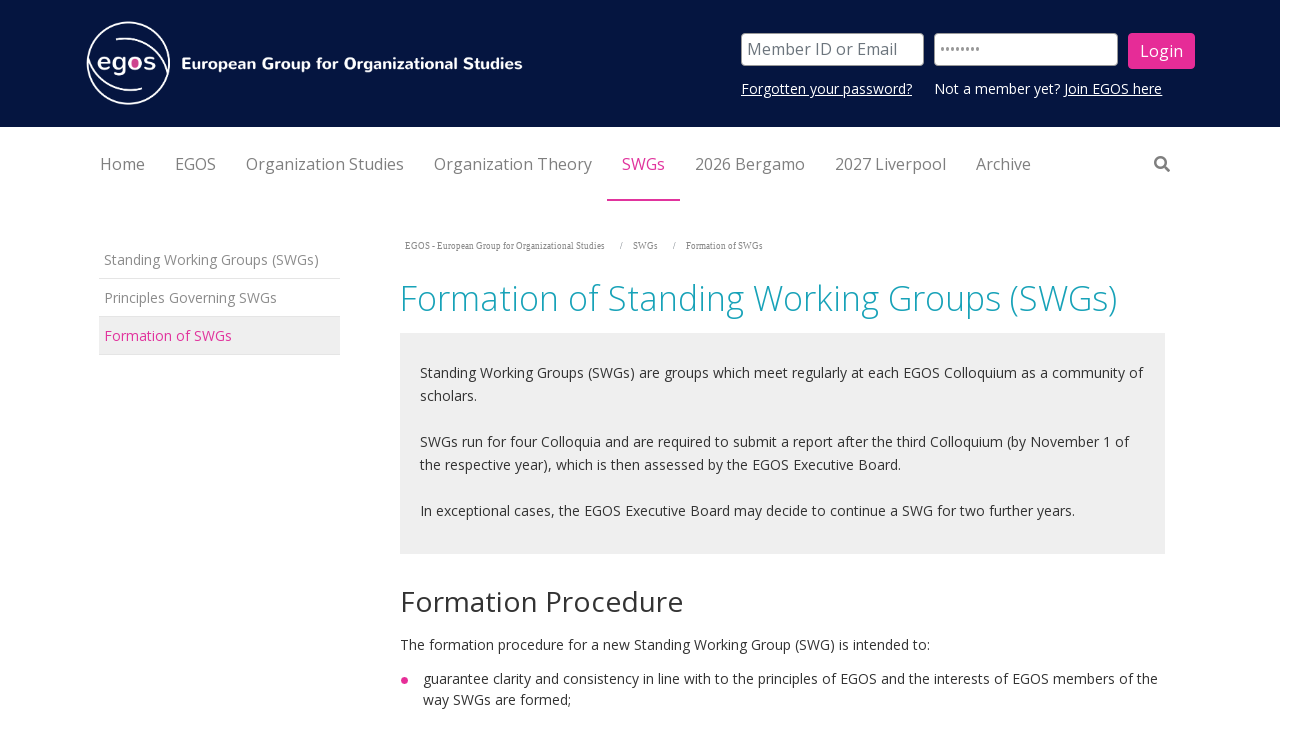

--- FILE ---
content_type: text/html;charset=UTF-8
request_url: https://egos.org/SWGs/formation_of_SWGs
body_size: 18332
content:
<!DOCTYPE html><html lang="de">
   <head>
      <meta http-equiv="Content-Type" content="text/html; charset=UTF-8">
      <base href="https://egos.org:/jart/prj3/egos/main.jart"><meta name="viewport" content="width=device-width, initial-scale=1.0">
      <link rel="apple-touch-icon" sizes="57x57" href="/jart/prj3/egos/resources/images/favicon/apple-touch-icon-57x57.png">
      <link rel="apple-touch-icon" sizes="60x60" href="/jart/prj3/egos/resources/images/favicon/apple-touch-icon-60x60.png">
      <link rel="apple-touch-icon" sizes="72x72" href="/jart/prj3/egos/resources/images/favicon/apple-touch-icon-72x72.png">
      <link rel="apple-touch-icon" sizes="76x76" href="/jart/prj3/egos/resources/images/favicon/apple-touch-icon-76x76.png">
      <link rel="apple-touch-icon" sizes="114x114" href="/jart/prj3/egos/resources/images/favicon/apple-touch-icon-114x114.png">
      <link rel="apple-touch-icon" sizes="120x120" href="/jart/prj3/egos/resources/images/favicon/apple-touch-icon-120x120.png">
      <link rel="apple-touch-icon" sizes="144x144" href="/jart/prj3/egos/resources/images/favicon/apple-touch-icon-144x144.png">
      <link rel="apple-touch-icon" sizes="152x152" href="/jart/prj3/egos/resources/images/favicon/apple-touch-icon-152x152.png">
      <link rel="apple-touch-icon" sizes="180x180" href="/jart/prj3/egos/resources/images/favicon/apple-touch-icon-180x180.png">
      <link rel="icon" type="image/png" href="/jart/prj3/egos/resources/images/favicon/favicon-32x32.png" sizes="32x32">
      <link rel="icon" type="image/png" href="/jart/prj3/egos/resources/images/favicon/favicon-194x194.png" sizes="194x194">
      <link rel="icon" type="image/png" href="/jart/prj3/egos/resources/images/favicon/favicon-96x96.png" sizes="96x96">
      <link rel="icon" type="image/png" href="/jart/prj3/egos/resources/images/favicon/android-chrome-192x192.png" sizes="192x192">
      <link rel="icon" type="image/png" href="/jart/prj3/egos/resources/images/favicon/favicon-16x16.png" sizes="16x16">
      <link rel="manifest" href="/jart/prj3/egos/resources/images/favicon/manifest.json">
      <link rel="mask-icon" href="/jart/prj3/egos/resources/images/favicon/safari-pinned-tab.svg" color="#5bbad5">
      <meta name="msapplication-TileColor" content="#da532c">
      <meta name="msapplication-TileImage" content="/jart/prj3/egos/resources/images/favicon/mstile-144x144.png">
      <meta name="theme-color" content="#ffffff">
      <meta name="google-site-verification" content="GssuErP_QsJpFigQzxWl4dxHmtmkByuprevwcufHIiU" />
      <meta http-equiv="Cache-Control" content="no-cache, no-store, must-revalidate">
      <meta http-equiv="Pragma" content="no-cache">
      <meta http-equiv="Expires" content="0"><meta name="google-site-verification" content="3zxvZZiMMuG234IchvtNDoua2skz6j_bGJUCj0kl7-Q" />
      <link href="resources/jquery/bootstrap-4.3.1-dist/css/bootstrap.min.css" rel="styleSheet" type="text/css">
      <link href="main.css?reload=20201029" rel="styleSheet" type="text/css"><link href="https://fonts.googleapis.com/css?family=Open+Sans:300,400,600,700,800&display=swap" rel="stylesheet">
      <title>EGOS - Formation of SWGs - European Group for Organizational Studies</title>
      <meta property="og:title" content="EGOS - Formation of SWGs - European Group for Organizational Studies">
      <meta name="description" content="">
      <meta name="keywords" content=""><script type="text/javascript" src="indexes/main/packages/widget_html/widget_html.js"></script></head>
   <body data-rel="de" data-reserve-mode="active" data-content-id="1332406462824" data-j-project="egos" data-j-index="main" class="no-blobedit de active no-js content-id-1332406462824 "><div id="fb-root"></div>
      <script>(function(d, s, id) {
      var js, fjs = d.getElementsByTagName(s)[0];
      if (d.getElementById(id)) return;
      js = d.createElement(s); js.id = id;
      js.src = "//connect.facebook.net/de_DE/sdk.js#xfbml=1&version=v2.6";
      fjs.parentNode.insertBefore(js, fjs);
      }(document, 'script', 'facebook-jssdk'));</script>
      <header>
         <div class="container">
            <div class="row">
               <div class="col-9 col-md-6 col-lg-5"><a class="logo" href="/">
                     <div class="logo img-responsive"><img src="media/logo.png"></div></a></div>
               <div class="col-sm-1"></div>
               <div class="col-sm-6 align-items-center justify-content-end d-flex">
                  <div class="row rowTop">
                     <div>
                        <div class="col-sm-12">
                           <div class="d-none d-lg-block">
                              <div class="login-area">
                                 <div class="DIV_login">
                                    <div class="row">
                                       <div class="col-sm-12">
                                          <form action="/jart/prj3/egos/main.jart" class="header-form"><input value="1332406462824" type="hidden" name="content-id"><input value="de" type="hidden" name="rel"><input value="active" type="hidden" name="reserve-mode"><div class="row small-gutter"><input type="hidden" name="web-user-group-login" value="yes"><div class="col-md-5"><input type="text" name="username" id="username" placeholder="Member ID or Email" class="form-control"></div>
                                                <div class="col-md-5"><input type="password" name="password" id="password" placeholder="Password" value="Password" onfocus="this.value = '';" class="form-control"></div>
                                                <div class="col-md-2"><input name="button" type="submit" id="button" value="Login" class="btn-default btn-left btn"></div>
                                             </div>
                                          </form>
                                          <div class="login-info-sub">
                                             <div class="row small-gutter">
                                                <div class="col-sm-5"><span class="SPAN_loginHelpers">
                                                      <div><a href="/jart/prj3/egos/main.jart?rel=de&amp;reserve-mode=active&amp;content-id=1333617571850">Forgotten your password?</a></div></span></div>
                                                <div class="col-sm-7"> Not a member yet? <a href="/egos/join_egos"> Join EGOS here</a></div>
                                             </div>
                                          </div>
                                       </div>
                                    </div>
                                 </div>
                              </div>
                           </div>
                        </div>
                     </div>
                  </div>
               </div>
            </div>
         </div>
      </header>
      <div class="header-box">
         <div class="container">
            <div class="main-nav">
               <div class="nav-wrapper">
                  <nav class="navbar navbar-expand-lg navbar-light d-none d-lg-flex w-100" id="navbar--desktop">
                     <ul class="navbar-nav">
                        <li class="nav-item text-only"><a class="nav-link " href="/home"><span class="nav-label">Home</span></a></li>
                        <li class="nav-item text-only"><a class="nav-link " href="/egos"><span class="nav-label">EGOS</span></a></li>
                        <li class="nav-item text-only"><a class="nav-link " href="/organization_studies"><span class="nav-label">Organization Studies</span></a></li>
                        <li class="nav-item text-only"><a class="nav-link " href="/organization_theory"><span class="nav-label">Organization Theory</span></a></li>
                        <li class="nav-item text-only"><a class="nav-link  active" href="/swgs"><span class="nav-label">SWGs</span></a></li>
                        <li class="nav-item text-only"><a class="nav-link " href="/2026_Bergamo"><span class="nav-label">2026 Bergamo</span></a></li>
                        <li class="nav-item text-only"><a class="nav-link " href="/2027_Liverpool"><span class="nav-label">2027 Liverpool</span></a></li>
                        <li class="nav-item text-only"><a class="nav-link " href="/archive"><span class="nav-label">Archive</span></a></li>
                     </ul>
                     <ul class="navbar-nav nav-right ml-auto">
                        <li class="nav-item"><a href="/jart/prj3/egos/main.jart?rel=de&amp;reserve-mode=active&amp;content-id=1333707350490" class="nav-link"><i class="fas fa-search"></i></a></li>
                     </ul><span id="slide-line"></span></nav>
               </div>
            </div>
            <div class="nav-wrapper">
               <nav class="navbar navbar-expand-lg d-flex d-lg-none w-100" id="navbar--mobile"><button aria-controls="navbar-collapse" aria-expanded="false" aria-label="Toggle navigation" class="navbar-toggler ml-auto" data-target="#navbar-collapse" data-toggle="collapse" type="button"><span class="navbar-toggler-icon"></span></button><div class="collapse navbar-collapse" id="navbar-collapse">
                     <ul class="navbar-nav">
                        <li class="nav-item text-only"><a class="nav-link " href="/home"><span class="nav-label">Home</span></a></li>
                        <li class="nav-item dropdown"><a class="nav-link" href="/egos"><span class="nav-label">EGOS</span></a><a id="nav-1223629830161" class="dropdown-toggle dropdown-toggle-split" data-target="menu-1223629830161"></a><div aria-labelledby="nav-1223629830161" id="menu-1223629830161" class="dropdown-menu w-100  ">
                              <ul class="nav-inner">
                                 <li class="nav-item dropdown"><a class="nav-link" href="/egos/about_egos"><span class="nav-label">About EGOS</span></a><a id="nav-1328617879650" class="dropdown-toggle dropdown-toggle-split" data-target="menu-1328617879650"></a><div aria-labelledby="nav-1328617879650" id="menu-1328617879650" class="dropdown-menu w-100  ">
                                       <ul class="nav-inner">
                                          <li class="nav-item dropdown"><a class="nav-link" href="/egos/about_egos/Board-Members_elected"><span class="nav-label">EGOS Executive Board</span></a><a id="nav-1710820904564" class="dropdown-toggle dropdown-toggle-split" data-target="menu-1710820904564"></a><div aria-labelledby="nav-1710820904564" id="menu-1710820904564" class="dropdown-menu w-100  ">
                                                <ul class="nav-inner">
                                                   <li class="nav-item text-only"><a class="nav-link " href="/egos/about_egos/ex-officio-board-members"><span class="nav-label">Ex-officio EGOS Executive Board Observers</span></a></li>
                                                   <li class="nav-item text-only"><a class="nav-link " href="/egos/about_egos/Board_Observers-and-Consultants"><span class="nav-label">Invited EGOS Board Observers & Consultants</span></a></li>
                                                   <li class="nav-item text-only"><a class="nav-link " href="/egos/about_egos/egos_executive_board/composition_of_the_egos_executive_board_since_1998"><span class="nav-label">Composition of the EGOS Executive Board since 1998</span></a></li>
                                                </ul>
                                             </div>
                                          </li>
                                          <li class="nav-item dropdown"><a class="nav-link" href="/egos/about_egos/egos_honorary_members"><span class="nav-label">EGOS Honorary Members</span></a><a id="nav-1296526693307" class="dropdown-toggle dropdown-toggle-split" data-target="menu-1296526693307"></a><div aria-labelledby="nav-1296526693307" id="menu-1296526693307" class="dropdown-menu w-100  ">
                                                <ul class="nav-inner">
                                                   <li class="nav-item text-only"><a class="nav-link " href="/egos/about_egos/egos_Honorary_Members/2025_AnGELIka_Zierer"><span class="nav-label">2025: AnGELIka Zierer</span></a></li>
                                                   <li class="nav-item text-only"><a class="nav-link " href="/egos/about_egos/egos_Honorary_Members/2024_Renate_Meyer"><span class="nav-label">2024: Renate E. Meyer</span></a></li>
                                                   <li class="nav-item text-only"><a class="nav-link " href="/egos/about_egos/egos_Honorary_Members/2022-Martha_Feldman"><span class="nav-label">2022: Martha Feldman</span></a></li>
                                                   <li class="nav-item text-only"><a class="nav-link " href="/egos/about_egos/egos_Honorary_Members/2022_Sigrid_Quack"><span class="nav-label">2022: Sigrid Quack</span></a></li>
                                                   <li class="nav-item text-only"><a class="nav-link " href="/egos/about_egos/egos_Honorary_Members/2021_Joerg_Sydow"><span class="nav-label">2021: Jörg Sydow</span></a></li>
                                                   <li class="nav-item text-only"><a class="nav-link " href="/egos/about_egos/egos_honorary_members/2020_david_knights_1"><span class="nav-label">2020: David Knights</span></a></li>
                                                   <li class="nav-item text-only"><a class="nav-link " href="/egos/about_egos/egos_honorary_members/2020_kerstin_sahlin_1"><span class="nav-label">2020: Kerstin Sahlin</span></a></li>
                                                   <li class="nav-item text-only"><a class="nav-link " href="/egos/about_egos/egos_honorary_members/2020_kerstin_sahlin"><span class="nav-label">2019: Ann Langley</span></a></li>
                                                   <li class="nav-item text-only"><a class="nav-link " href="/egos/about_egos/egos_honorary_members/2018_georg_schreyoegg"><span class="nav-label">2018: Georg Schreyögg</span></a></li>
                                                   <li class="nav-item text-only"><a class="nav-link " href="/egos/about_egos/egos_honorary_members/Clegg"><span class="nav-label">2017: Stewart Clegg</span></a></li>
                                                   <li class="nav-item text-only"><a class="nav-link " href="/egos/about_egos/egos_honorary_members/Tsoukas"><span class="nav-label">2016: Haridimos Tsoukas</span></a></li>
                                                   <li class="nav-item text-only"><a class="nav-link " href="/egos/about_egos/egos_honorary_members/2015_david_wilson"><span class="nav-label">2015: David Wilson</span></a></li>
                                                   <li class="nav-item text-only"><a class="nav-link " href="/egos/about_egos/egos_honorary_members/2014_cynthia_hardy"><span class="nav-label">2014: Cynthia Hardy</span></a></li>
                                                   <li class="nav-item text-only"><a class="nav-link " href="/egos/about_egos/egos_honorary_members/2013_royston_greenwood"><span class="nav-label">2013: Royston Greenwood</span></a></li>
                                                   <li class="nav-item text-only"><a class="nav-link " href="/egos/about_egos/egos_honorary_members/2012_alfred_kieser"><span class="nav-label">2012: Alfred Kieser</span></a></li>
                                                   <li class="nav-item text-only"><a class="nav-link " href="/egos/about_egos/egos_honorary_members/2011_barbara_czarniawska"><span class="nav-label">2011: Barbara Czarniawska</span></a></li>
                                                   <li class="nav-item text-only"><a class="nav-link " href="/egos/about_egos/egos_honorary_members/2010_arndt_sorge"><span class="nav-label">2010: Arndt Sorge</span></a></li>
                                                   <li class="nav-item text-only"><a class="nav-link " href="/egos/about_egos/egos_honorary_members/2008_silvia_gherardi"><span class="nav-label">2008: Silvia Gherardi</span></a></li>
                                                   <li class="nav-item text-only"><a class="nav-link " href="/egos/about_egos/egos_honorary_members/2007_johan_p_olsen"><span class="nav-label">2007: Johan P. Olsen</span></a></li>
                                                   <li class="nav-item text-only"><a class="nav-link " href="/egos/about_egos/egos_honorary_members/2005_jean-claude_thoenig"><span class="nav-label">2005: Jean-Claude Thoenig</span></a></li>
                                                   <li class="nav-item text-only"><a class="nav-link " href="/egos/about_egos/egos_honorary_members/2004_michael_aiken"><span class="nav-label">2004: Michael Aiken</span></a></li>
                                                   <li class="nav-item text-only"><a class="nav-link " href="/egos/about_egos/egos_honorary_members/2003_bob_hinings"><span class="nav-label">2003: Bob Hinings</span></a></li>
                                                   <li class="nav-item text-only"><a class="nav-link " href="/egos/about_egos/egos_honorary_members/2002_renate_mayntz"><span class="nav-label">2002: Renate Mayntz</span></a></li>
                                                   <li class="nav-item text-only"><a class="nav-link " href="/egos/about_egos/egos_honorary_members/2001_cornelis_j_lammers"><span class="nav-label">2001: Cornelis J. Lammers</span></a></li>
                                                   <li class="nav-item text-only"><a class="nav-link " href="/egos/about_egos/egos_honorary_members/2000_james_g_march"><span class="nav-label">2000: James G. March</span></a></li>
                                                   <li class="nav-item text-only"><a class="nav-link " href="/egos/about_egos/egos_honorary_members/1998_david_hickson"><span class="nav-label">1998: David Hickson</span></a></li>
                                                </ul>
                                             </div>
                                          </li>
                                          <li class="nav-item text-only"><a class="nav-link " href="/egos/about_egos/statutes"><span class="nav-label">EGOS Statutes</span></a></li>
                                          <li class="nav-item text-only"><a class="nav-link " href="/egos/about_egos/diversity_and_anti-harassment_policy"><span class="nav-label">EGOS Diversity and Anti-Harassment Policy</span></a></li>
                                          <li class="nav-item dropdown"><a class="nav-link" href="/egos/about_egos/egos_Sustainability"><span class="nav-label">EGOS Sustainability</span></a><a id="nav-1585149883806" class="dropdown-toggle dropdown-toggle-split" data-target="menu-1585149883806"></a><div aria-labelledby="nav-1585149883806" id="menu-1585149883806" class="dropdown-menu w-100  ">
                                                <ul class="nav-inner">
                                                   <li class="nav-item text-only"><a class="nav-link " href="/egos/about_egos/egos_Sustainability_Principles"><span class="nav-label">Sustainability Principles</span></a></li>
                                                   <li class="nav-item text-only"><a class="nav-link " href="/egos/about_egos/egos_Sustainability_Strategy"><span class="nav-label">Sustainability Strategy</span></a></li>
                                                   <li class="nav-item text-only"><a class="nav-link " href="/egos/about_egos/egos_Sustainability_Performance"><span class="nav-label">Sustainability Performance</span></a></li>
                                                </ul>
                                             </div>
                                          </li>
                                          <li class="nav-item dropdown"><a class="nav-link" href="/egos/about_egos/egos_Inclusivity"><span class="nav-label">EGOS Inclusivity</span></a><a id="nav-1739825127288" class="dropdown-toggle dropdown-toggle-split" data-target="menu-1739825127288"></a><div aria-labelledby="nav-1739825127288" id="menu-1739825127288" class="dropdown-menu w-100  ">
                                                <ul class="nav-inner">
                                                   <li class="nav-item text-only"><a class="nav-link " href="/egos/about_egos/egos_EGOS_scholarship"><span class="nav-label">EGOS Scholarship</span></a></li>
                                                   <li class="nav-item text-only"><a class="nav-link " href="/egos/about_egos/egos_Inclusivity_Policy/Manifesto_for_Feminist_Repair"><span class="nav-label">The EGOS Manifesto for Feminist Repair</span></a></li>
                                                </ul>
                                             </div>
                                          </li>
                                          <li class="nav-item text-only"><a class="nav-link " href="/egos/about_egos/egos_history_short_overview"><span class="nav-label">EGOS History (Overview)</span></a></li>
                                          <li class="nav-item dropdown"><a class="nav-link" href="/egos/about_egos/AWARDS-PRIZES"><span class="nav-label">AWARDS and PRIZES</span></a><a id="nav-1556624798661" class="dropdown-toggle dropdown-toggle-split" data-target="menu-1556624798661"></a><div aria-labelledby="nav-1556624798661" id="menu-1556624798661" class="dropdown-menu w-100  ">
                                                <ul class="nav-inner">
                                                   <li class="nav-item text-only"><a class="nav-link " href="/egos/about_egos/BPA-and-BSPA"><span class="nav-label">EGOS Best Paper Award & EGOS Best Student Paper Award</span></a></li>
                                                   <li class="nav-item text-only"><a class="nav-link " href="/about_egos/That-is-Interesting-Award"><span class="nav-label">That's Interesting! Award</span></a></li>
                                                   <li class="nav-item text-only"><a class="nav-link " href="/about_egos/EGOS-Book-Award"><span class="nav-label">EGOS Book Award</span></a></li>
                                                   <li class="nav-item text-only"><a class="nav-link " href="/about_egos/OS-SAGE_Impact-Award"><span class="nav-label">Organization Studies & SAGE Student Paper Impact Award</span></a></li>
                                                   <li class="nav-item text-only"><a class="nav-link " href="/egos/about_egos/Roland-Calori-Prize"><span class="nav-label">Roland Calori Prize</span></a></li>
                                                   <li class="nav-item text-only"><a class="nav-link " href="/egos/about_egos/awards__prizes/james_g_march_prize"><span class="nav-label">James G. March Prize</span></a></li>
                                                   <li class="nav-item text-only"><a class="nav-link " href="/egos/about_egos/Max-Boisot-Award"><span class="nav-label">Max Boisot Award (2014&#150;2019)</span></a></li>
                                                </ul>
                                             </div>
                                          </li>
                                          <li class="nav-item text-only"><a class="nav-link " href="/egos/about_egos/EGOS-Colloquium_2026_Bergamo_Infos_from_EGOS-Board"><span class="nav-label">EGOS Colloquium 2026 in Bergamo</span></a></li>
                                          <li class="nav-item text-only"><a class="nav-link " href="/egos/about_egos/Would_you_like_to_organize_an_EGOS_Colloquium"><span class="nav-label">Would you like to organize an EGOS Colloquium?</span></a></li>
                                       </ul>
                                    </div>
                                 </li>
                                 <li class="nav-item text-only"><a class="nav-link " href="/egos/join_egos"><span class="nav-label">Join EGOS</span></a></li>
                                 <li class="nav-item text-only"><a class="nav-link " href="/egos/job_market"><span class="nav-label">Job Market</span></a></li>
                                 <li class="nav-item text-only"><a class="nav-link " href="/egos/partner_associations"><span class="nav-label">Partner Associations</span></a></li>
                              </ul>
                           </div>
                        </li>
                        <li class="nav-item dropdown"><a class="nav-link" href="/organization_studies"><span class="nav-label">Organization Studies</span></a><a id="nav-1328617881013" class="dropdown-toggle dropdown-toggle-split" data-target="menu-1328617881013"></a><div aria-labelledby="nav-1328617881013" id="menu-1328617881013" class="dropdown-menu w-100  ">
                              <ul class="nav-inner">
                                 <li class="nav-item text-only"><a class="nav-link " href="/organization_studies/OS_EiC_Call_dl_2025_11_30"><span class="nav-label">Call for Expressions of Interest: New Editor-in-Chief for OS</span></a></li>
                                 <li class="nav-item text-only"><a class="nav-link " href="/Organization-Studies"><span class="nav-label">Overview</span></a></li>
                                 <li class="nav-item text-only"><a class="nav-link " href="/organization_studies/aims_and_scope"><span class="nav-label">Aims and Scope</span></a></li>
                                 <li class="nav-item text-only"><a class="nav-link " href="/organization_studies/os_editors_and_boards"><span class="nav-label">Editors and Boards</span></a></li>
                                 <li class="nav-item text-only"><a class="nav-link " href="/organization_studies/endorsements"><span class="nav-label">Endorsements</span></a></li>
                                 <li class="nav-item text-only"><a class="nav-link " href="/organization_studies/manuscript_submission_guidelines"><span class="nav-label">Manuscripts/Papers: Guidelines for Submission</span></a></li>
                                 <li class="nav-item text-only"><a class="nav-link " href="/organization_studies/access_to_organization_studies_and_sage_online_-_only_active_egos_members"><span class="nav-label">ACCESS to Organization Studies and SAGE online [-> only active EGOS members]</span></a></li>
                              </ul>
                           </div>
                        </li>
                        <li class="nav-item dropdown"><a class="nav-link" href="/organization_theory"><span class="nav-label">Organization Theory</span></a><a id="nav-1568872442897" class="dropdown-toggle dropdown-toggle-split" data-target="menu-1568872442897"></a><div aria-labelledby="nav-1568872442897" id="menu-1568872442897" class="dropdown-menu w-100  ">
                              <ul class="nav-inner">
                                 <li class="nav-item text-only"><a class="nav-link " href="/organization_theory/overview"><span class="nav-label">Overview</span></a></li>
                                 <li class="nav-item text-only"><a class="nav-link " href="/organization_theory/aims-and-scope"><span class="nav-label">Aims and Scope</span></a></li>
                                 <li class="nav-item text-only"><a class="nav-link " href="/organization_theory/editors_and_editorial-board"><span class="nav-label">Editors and Editorial Board</span></a></li>
                                 <li class="nav-item text-only"><a class="nav-link " href="/organization_theory/manuscript-submission"><span class="nav-label">Manuscript Submission</span></a></li>
                              </ul>
                           </div>
                        </li>
                        <li class="nav-item dropdown active show"><a class="nav-link active" href="/swgs"><span class="nav-label">SWGs</span></a><a id="nav-1332406462802" class="dropdown-toggle dropdown-toggle-split" data-target="menu-1332406462802"></a><div aria-labelledby="nav-1332406462802" id="menu-1332406462802" class="dropdown-menu w-100   show">
                              <ul class="nav-inner">
                                 <li class="nav-item dropdown"><a class="nav-link" href="/SWGs"><span class="nav-label">Standing Working Groups (SWGs)</span></a><a id="nav-1332406462803" class="dropdown-toggle dropdown-toggle-split" data-target="menu-1332406462803"></a><div aria-labelledby="nav-1332406462803" id="menu-1332406462803" class="dropdown-menu w-100  ">
                                       <ul class="nav-inner">
                                          <li class="nav-item text-only"><a class="nav-link " href="/SWGs/SWG-01"><span class="nav-label">SWG 01</span></a></li>
                                          <li class="nav-item text-only"><a class="nav-link " href="/SWGs/SWG-02"><span class="nav-label">SWG 02</span></a></li>
                                          <li class="nav-item text-only"><a class="nav-link " href="/SWGs/SWG-03"><span class="nav-label">SWG 03</span></a></li>
                                          <li class="nav-item text-only"><a class="nav-link " href="/SWGs/SWG-04"><span class="nav-label">SWG 04</span></a></li>
                                          <li class="nav-item text-only"><a class="nav-link " href="/SWGs/SWG_05"><span class="nav-label">SWG 05</span></a></li>
                                          <li class="nav-item text-only"><a class="nav-link " href="/SWGs/SWG-06"><span class="nav-label">SWG 06</span></a></li>
                                          <li class="nav-item text-only"><a class="nav-link " href="/SWGs/SWG-07"><span class="nav-label">SWG 07</span></a></li>
                                          <li class="nav-item text-only"><a class="nav-link " href="/SWGs/SWG_08"><span class="nav-label">SWG 08</span></a></li>
                                          <li class="nav-item text-only"><a class="nav-link " href="/SWGs/SWG-09"><span class="nav-label">SWG 09</span></a></li>
                                          <li class="nav-item text-only"><a class="nav-link " href="/SWGs/SWG-10"><span class="nav-label">SWG 10</span></a></li>
                                          <li class="nav-item text-only"><a class="nav-link " href="/SWGs/SWG-11"><span class="nav-label">SWG 11</span></a></li>
                                          <li class="nav-item text-only"><a class="nav-link " href="/SWGs/SWG-12"><span class="nav-label">SWG 12</span></a></li>
                                          <li class="nav-item text-only"><a class="nav-link " href="/SWGs/SWG-13"><span class="nav-label">SWG 13</span></a></li>
                                          <li class="nav-item text-only"><a class="nav-link " href="/SWGs/SWG-14"><span class="nav-label">SWG 14</span></a></li>
                                          <li class="nav-item text-only"><a class="nav-link " href="/SWGs/SWG-15"><span class="nav-label">SWG 15</span></a></li>
                                       </ul>
                                    </div>
                                 </li>
                                 <li class="nav-item text-only"><a class="nav-link " href="/SWGs/principles_governing_SWGs"><span class="nav-label">Principles Governing SWGs</span></a></li>
                                 <li class="nav-item text-only"><a class="nav-link  active" href="/SWGs/formation_of_SWGs"><span class="nav-label">Formation of SWGs</span></a></li>
                              </ul>
                           </div>
                        </li>
                        <li class="nav-item dropdown"><a class="nav-link" href="/2026_Bergamo"><span class="nav-label">2026 Bergamo</span></a><a id="nav-1727462956829" class="dropdown-toggle dropdown-toggle-split" data-target="menu-1727462956829"></a><div aria-labelledby="nav-1727462956829" id="menu-1727462956829" class="dropdown-menu w-100  ">
                              <ul class="nav-inner">
                                 <li class="nav-item text-only"><a class="nav-link " href="/2026_Bergamo/General_Theme"><span class="nav-label">General Theme</span></a></li>
                                 <li class="nav-item text-only"><a class="nav-link " href="/2026_Bergamo/Call_for_Short_Papers"><span class="nav-label">Sub-Themes: CALL for Short Papers</span></a></li>
                                 <li class="nav-item dropdown"><a class="nav-link" href="/2026_Bergamo/Pre-Colloquium_workshops"><span class="nav-label">Pre-Colloquium Workshops: CALL for Applications</span></a><a id="nav-1760900843288" class="dropdown-toggle dropdown-toggle-split" data-target="menu-1760900843288"></a><div aria-labelledby="nav-1760900843288" id="menu-1760900843288" class="dropdown-menu w-100  ">
                                       <ul class="nav-inner">
                                          <li class="nav-item text-only"><a class="nav-link " href="/2026_Bergamo/CfA_PhD"><span class="nav-label">PhD Workshop 2026 (onsite & online)</span></a></li>
                                          <li class="nav-item text-only"><a class="nav-link " href="/2026_Bergamo/CfA_Postdoc"><span class="nav-label">Post-Doctoral Workshop 2026 (onsite & online)</span></a></li>
                                       </ul>
                                    </div>
                                 </li>
                                 <li class="nav-item text-only"><a class="nav-link " href="/2026_Bergamo/Onsite_program"><span class="nav-label">Onsite Activities for Pre-Colloquium participants</span></a></li>
                                 <li class="nav-item text-only"><a class="nav-link " href="/2026_Bergamo/Colloquium_program"><span class="nav-label">Colloquium Program (outline)</span></a></li>
                                 <li class="nav-item text-only"><a class="nav-link " href="/2026_Bergamo/Fees"><span class="nav-label">Colloquium Fees</span></a></li>
                                 <li class="nav-item text-only"><a class="nav-link " href="/2026_Bergamo/Colloquium-Organizers"><span class="nav-label">Colloquium Organizers</span></a></li>
                                 <li class="nav-item dropdown"><a class="nav-link" href="/2026_Bergamo/LH_Overview"><span class="nav-label">Local Hubs in your area</span></a><a id="nav-1762450882455" class="dropdown-toggle dropdown-toggle-split" data-target="menu-1762450882455"></a><div aria-labelledby="nav-1762450882455" id="menu-1762450882455" class="dropdown-menu w-100  ">
                                       <ul class="nav-inner">
                                          <li class="nav-item text-only"><a class="nav-link " href="/2026_Bergamo/LH_Albania"><span class="nav-label">Local Hub Albania - University of New York Tirana, Tirana</span></a></li>
                                          <li class="nav-item text-only"><a class="nav-link " href="/2026_Bergamo/LH_Austria"><span class="nav-label">Local Hub Austria - WU, Vienna</span></a></li>
                                          <li class="nav-item text-only"><a class="nav-link " href="/2026_Bergamo/LH_Brazil"><span class="nav-label">Local Hub Brazil - COPPEAD, Rio de Janeiro</span></a></li>
                                          <li class="nav-item text-only"><a class="nav-link " href="/2026_Bergamo/LH_Canada"><span class="nav-label">Local Hub Canada</span></a></li>
                                          <li class="nav-item text-only"><a class="nav-link " href="/2026_Bergamo/LH_Germany"><span class="nav-label">Local Hub Germany - Leuphana University, Lüneburg</span></a></li>
                                          <li class="nav-item text-only"><a class="nav-link " href="/2026_Bergamo/LH_France"><span class="nav-label">Local Hub France - IGR-IAE, Rennes</span></a></li>
                                          <li class="nav-item text-only"><a class="nav-link " href="/2026_Bergamo/LH_Italy"><span class="nav-label">Local Hub Italy - IULM, Milan</span></a></li>
                                          <li class="nav-item text-only"><a class="nav-link " href="/2026_Bergamo/LH_NL_1"><span class="nav-label">Local Hub The Netherlands - University of Twente, Enschede</span></a></li>
                                          <li class="nav-item text-only"><a class="nav-link " href="/2026_Bergamo/LH_NL_2"><span class="nav-label">Local Hub The Netherlands - University of Tilburg, Tilburg</span></a></li>
                                          <li class="nav-item text-only"><a class="nav-link " href="/2026_Bergamo/LH_NL_3"><span class="nav-label">Local Hub The Netherlands - Vrije Universiteit, Amsterdam</span></a></li>
                                          <li class="nav-item text-only"><a class="nav-link " href="/2026_Bergamo/LH_UK_2"><span class="nav-label">Local Hub UK - ETHOS, London</span></a></li>
                                          <li class="nav-item text-only"><a class="nav-link " href="/2026_Bergamo/LH_UK_1"><span class="nav-label">Local Hub UK - University of Sheffield, Sheffield</span></a></li>
                                          <li class="nav-item text-only"><a class="nav-link " href="/2026_Bergamo/LH_UK_3"><span class="nav-label">Local Hub UK - Queen's University, Belfast</span></a></li>
                                          <li class="nav-item text-only"><a class="nav-link " href="/2026_Bergamo/LH_UK_4"><span class="nav-label">Local Hub UK- Saïd Business School, Oxford</span></a></li>
                                          <li class="nav-item text-only"><a class="nav-link " href="/2026_Bergamo/LH_Mexico"><span class="nav-label">Local Hub Mexico - Huika Mexihco</span></a></li>
                                       </ul>
                                    </div>
                                 </li>
                              </ul>
                           </div>
                        </li>
                        <li class="nav-item dropdown"><a class="nav-link" href="/2027_Liverpool"><span class="nav-label">2027 Liverpool</span></a><a id="nav-1756645685576" class="dropdown-toggle dropdown-toggle-split" data-target="menu-1756645685576"></a><div aria-labelledby="nav-1756645685576" id="menu-1756645685576" class="dropdown-menu w-100  ">
                              <ul class="nav-inner">
                                 <li class="nav-item dropdown"><a class="nav-link" href="/2027_Liverpool/CALL_for_Sub-Themes"><span class="nav-label">CALL for Sub-theme Proposals</span></a><a id="nav-1756645685644" class="dropdown-toggle dropdown-toggle-split" data-target="menu-1756645685644"></a><div aria-labelledby="nav-1756645685644" id="menu-1756645685644" class="dropdown-menu w-100  ">
                                       <ul class="nav-inner">
                                          <li class="nav-item text-only"><a class="nav-link " href="/2027_liverpool/call_for_sub-theme_proposals/submit_your_sub-theme_proposal"><span class="nav-label">Submit your Sub-theme Proposal</span></a></li>
                                       </ul>
                                    </div>
                                 </li>
                                 <li class="nav-item text-only"><a class="nav-link " href="/2027_Liverpool/CALL_for_Sub-plenaries"><span class="nav-label">CALL for Sub-plenary Proposals</span></a></li>
                                 <li class="nav-item text-only"><a class="nav-link " href="/2027_Liverpool/About"><span class="nav-label">About the University of Liverpool</span></a></li>
                                 <li class="nav-item text-only"><a class="nav-link " href="/2027_Liverpool/Organizers"><span class="nav-label">Colloquium Organizers</span></a></li>
                              </ul>
                           </div>
                        </li>
                        <li class="nav-item dropdown"><a class="nav-link" href="/archive"><span class="nav-label">Archive</span></a><a id="nav-1332406479063" class="dropdown-toggle dropdown-toggle-split" data-target="menu-1332406479063"></a><div aria-labelledby="nav-1332406479063" id="menu-1332406479063" class="dropdown-menu w-100  ">
                              <ul class="nav-inner">
                                 <li class="nav-item text-only"><a class="nav-link " href="/archive/egos_archive"><span class="nav-label">EGOS Archive Overview</span></a></li>
                                 <li class="nav-item dropdown"><a class="nav-link" href="/2025_athens"><span class="nav-label">2025 Athens</span></a><a id="nav-1693882913677" class="dropdown-toggle dropdown-toggle-split" data-target="menu-1693882913677"></a><div aria-labelledby="nav-1693882913677" id="menu-1693882913677" class="dropdown-menu w-100  ">
                                       <ul class="nav-inner">
                                          <li class="nav-item text-only"><a class="nav-link " href="/2025_Athens/General_Theme"><span class="nav-label">General Theme</span></a></li>
                                          <li class="nav-item dropdown"><a class="nav-link" href="/2025_Athens/Impressions"><span class="nav-label">Impressions of the EGOS Colloquium 2025</span></a><a id="nav-1756645684213" class="dropdown-toggle dropdown-toggle-split" data-target="menu-1756645684213"></a><div aria-labelledby="nav-1756645684213" id="menu-1756645684213" class="dropdown-menu w-100  ">
                                                <ul class="nav-inner">
                                                   <li class="nav-item text-only"><a class="nav-link " href="/2025_Athens/Impressions_1"><span class="nav-label">Pre-Colloquium & Opening Ceremony</span></a></li>
                                                   <li class="nav-item text-only"><a class="nav-link " href="/2025_Athens/Impressions_2"><span class="nav-label">Main Colloquium: Day 1 & Convenors' Reception</span></a></li>
                                                   <li class="nav-item text-only"><a class="nav-link " href="/2025_Athens/Impressions_3"><span class="nav-label">Main Colloquium: Day 2, Day 3 & EGOS Open Party</span></a></li>
                                                </ul>
                                             </div>
                                          </li>
                                          <li class="nav-item dropdown"><a class="nav-link" href="/2025_Athens/Colloquium-PROGRAM"><span class="nav-label">Colloquium PROGRAM</span></a><a id="nav-1729365048286" class="dropdown-toggle dropdown-toggle-split" data-target="menu-1729365048286"></a><div aria-labelledby="nav-1729365048286" id="menu-1729365048286" class="dropdown-menu w-100  ">
                                                <ul class="nav-inner">
                                                   <li class="nav-item text-only"><a class="nav-link " href="/2025_Athens/Piano-Concert_Stavros-Lantsias"><span class="nav-label">Piano Solo Concert</span></a></li>
                                                   <li class="nav-item text-only"><a class="nav-link " href="/2025_Athens/Meet-the-Editors"><span class="nav-label">Meet the Editors</span></a></li>
                                                </ul>
                                             </div>
                                          </li>
                                          <li class="nav-item dropdown"><a class="nav-link" href="/2025_Athens/PRE-COLLOQUIUM_Workshops"><span class="nav-label">Pre-Colloquium Workshops</span></a><a id="nav-1727462957059" class="dropdown-toggle dropdown-toggle-split" data-target="menu-1727462957059"></a><div aria-labelledby="nav-1727462957059" id="menu-1727462957059" class="dropdown-menu w-100  ">
                                                <ul class="nav-inner">
                                                   <li class="nav-item text-only"><a class="nav-link " href="/2025_Athens/PRE-COLLOQUIUM_Workshops/PhD_Workshop"><span class="nav-label">PhD Workshop 2025</span></a></li>
                                                   <li class="nav-item text-only"><a class="nav-link " href="/2025_Athens/PRE-COLLOQUIUM_Workshops/Post-Doc_Workshop"><span class="nav-label">Post-Doctoral Workshop 2025</span></a></li>
                                                   <li class="nav-item text-only"><a class="nav-link " href="/2025_Athens/PRE-COLLOQUIUM_Workshops/PDWs-2025"><span class="nav-label">Pre-Colloquium Development Workshops (PDWs)</span></a></li>
                                                   <li class="nav-item text-only"><a class="nav-link " href="/2025_Athens/PRE-COLLOQUIUM_Workshops/SAP_Community-Day-2025"><span class="nav-label">SAP Community Day 2025</span></a></li>
                                                   <li class="nav-item text-only"><a class="nav-link " href="/2025_Athens/PRE-COLLOQUIUM_Workshops/Feminist-Network-Meeting-2025"><span class="nav-label">EGOS Feminist Network Meeting 2025</span></a></li>
                                                </ul>
                                             </div>
                                          </li>
                                          <li class="nav-item dropdown"><a class="nav-link" href="/2025_Athens/SUB-THEMES"><span class="nav-label">SUB-THEMES [main Colloquium]</span></a><a id="nav-1721760205556" class="dropdown-toggle dropdown-toggle-split" data-target="menu-1721760205556"></a><div aria-labelledby="nav-1721760205556" id="menu-1721760205556" class="dropdown-menu w-100  ">
                                                <ul class="nav-inner">
                                                   <li class="nav-item text-only"><a class="nav-link " href="/2025_Athens/SUB-THEMES_Full-Paper-Submission_Infos_Guidelines"><span class="nav-label">Full Paper Submission: Important Information & Guidelines</span></a></li>
                                                </ul>
                                             </div>
                                          </li>
                                          <li class="nav-item dropdown"><a class="nav-link" href="/2025_Athens/Sub-Plenaries"><span class="nav-label">Sub-Plenaries</span></a><a id="nav-1737924743107" class="dropdown-toggle dropdown-toggle-split" data-target="menu-1737924743107"></a><div aria-labelledby="nav-1737924743107" id="menu-1737924743107" class="dropdown-menu w-100  ">
                                                <ul class="nav-inner">
                                                   <li class="nav-item text-only"><a class="nav-link " href="/2025_Athens/Sub-Plenaries_Sub-Plenary_1-1"><span class="nav-label">Sub-Plenary 1-1</span></a></li>
                                                   <li class="nav-item text-only"><a class="nav-link " href="/2025_Athens/Sub-Plenaries_Sub-Plenary_1-2"><span class="nav-label">Sub-Plenary 1-2</span></a></li>
                                                   <li class="nav-item text-only"><a class="nav-link " href="/2025_Athens/Sub-Plenaries_Sub-Plenary_1-3"><span class="nav-label">Sub-Plenary 1-3</span></a></li>
                                                   <li class="nav-item text-only"><a class="nav-link " href="/2025_Athens/Sub-Plenaries_Sub-Plenary_1-4"><span class="nav-label">Sub-Plenary 1-4</span></a></li>
                                                   <li class="nav-item text-only"><a class="nav-link " href="/2025_Athens/Sub-Plenaries_Sub-Plenary_1-5"><span class="nav-label">Sub-Plenary 1-5</span></a></li>
                                                   <li class="nav-item text-only"><a class="nav-link " href="/2025_Athens/Sub-Plenaries_Sub-Plenary_1-6"><span class="nav-label">Sub-Plenary 1-6</span></a></li>
                                                   <li class="nav-item text-only"><a class="nav-link " href="/2025_Athens/Sub-Plenaries_Sub-Plenary_2-1"><span class="nav-label">Sub-Plenary 2-1</span></a></li>
                                                   <li class="nav-item text-only"><a class="nav-link " href="/2025_Athens/Sub-Plenaries_Sub-Plenary_2-2"><span class="nav-label">Sub-Plenary 2-2</span></a></li>
                                                   <li class="nav-item text-only"><a class="nav-link " href="/2025_Athens/Sub-Plenaries_Sub-Plenary_2-3"><span class="nav-label">Sub-Plenary 2-3</span></a></li>
                                                   <li class="nav-item text-only"><a class="nav-link " href="/2025_Athens/Sub-Plenaries_Sub-Plenary_2-4"><span class="nav-label">Sub-Plenary 2-4</span></a></li>
                                                   <li class="nav-item text-only"><a class="nav-link " href="/2025_Athens/Sub-Plenaries_Sub-Plenary_2-5"><span class="nav-label">Sub-Plenary 2-5</span></a></li>
                                                   <li class="nav-item text-only"><a class="nav-link " href="/2025_Athens/Sub-Plenaries_Sub-Plenary_2-6"><span class="nav-label">Sub-Plenary 2-6</span></a></li>
                                                </ul>
                                             </div>
                                          </li>
                                          <li class="nav-item text-only"><a class="nav-link " href="/2025_Athens/Colloquium-FEES"><span class="nav-label">Colloquium FEES</span></a></li>
                                          <li class="nav-item text-only"><a class="nav-link " href="/2025_Athens/Colloquium-REGISTRATION"><span class="nav-label">Colloquium REGISTRATION</span></a></li>
                                          <li class="nav-item text-only"><a class="nav-link " href="/2025_Athens/Publishers_Exhibitors"><span class="nav-label">Publishers / Exhibitors</span></a></li>
                                          <li class="nav-item text-only"><a class="nav-link " href="/2025_Athens/Visa-for-Greece"><span class="nav-label">Visa for Greece / Schengen area</span></a></li>
                                          <li class="nav-item dropdown"><a class="nav-link" href="/2025_Athens/Practical_Information"><span class="nav-label">Practical Information</span></a><a id="nav-1736974158541" class="dropdown-toggle dropdown-toggle-split" data-target="menu-1736974158541"></a><div aria-labelledby="nav-1736974158541" id="menu-1736974158541" class="dropdown-menu w-100  ">
                                                <ul class="nav-inner">
                                                   <li class="nav-item text-only"><a class="nav-link " href="/2025_Athens/Practical_Information/Getting-to-Athens"><span class="nav-label">Getting to Athens</span></a></li>
                                                   <li class="nav-item text-only"><a class="nav-link " href="/2025_Athens/Practical_Information/Accommodation"><span class="nav-label">Accommodation</span></a></li>
                                                   <li class="nav-item text-only"><a class="nav-link " href="/2025_Athens/Practical_Information/Colloquium-Venue_ACG"><span class="nav-label">Colloquium Venue: The American College of Greece</span></a></li>
                                                   <li class="nav-item text-only"><a class="nav-link " href="/app"><span class="nav-label">EGOS Colloquium App 2025</span></a></li>
                                                </ul>
                                             </div>
                                          </li>
                                          <li class="nav-item text-only"><a class="nav-link " href="/2025_Athens/Colloquium-Organizers"><span class="nav-label">Colloquium Organizers</span></a></li>
                                          <li class="nav-item text-only"><a class="nav-link " href="/2025_Athens/EGOS-Secretariat_at_ACG"><span class="nav-label">EGOS Executive Secretariat: Office at The American College of Greece</span></a></li>
                                       </ul>
                                    </div>
                                 </li>
                                 <li class="nav-item dropdown"><a class="nav-link" href="/2024_milan"><span class="nav-label">2024 Milan</span></a><a id="nav-1662944489702" class="dropdown-toggle dropdown-toggle-split" data-target="menu-1662944489702"></a><div aria-labelledby="nav-1662944489702" id="menu-1662944489702" class="dropdown-menu w-100  ">
                                       <ul class="nav-inner">
                                          <li class="nav-item text-only"><a class="nav-link " href="/2024_milan/general_theme"><span class="nav-label">General Theme</span></a></li>
                                          <li class="nav-item dropdown"><a class="nav-link" href="/2024_Milan/PRE-COLLOQUIUM_Workshops"><span class="nav-label">Pre-Colloquium Workshops</span></a><a id="nav-1666413914317" class="dropdown-toggle dropdown-toggle-split" data-target="menu-1666413914317"></a><div aria-labelledby="nav-1666413914317" id="menu-1666413914317" class="dropdown-menu w-100  ">
                                                <ul class="nav-inner">
                                                   <li class="nav-item text-only"><a class="nav-link " href="/2024_Milan/PRE-COLLOQUIUM_Workshops_PhD_Workshop"><span class="nav-label">PhD Workshop 2024</span></a></li>
                                                   <li class="nav-item text-only"><a class="nav-link " href="/2024_Milan/PRE-COLLOQUIUM_Workshops_Post-Doctoral_Workshop"><span class="nav-label">Post-Doctoral Workshop 2024</span></a></li>
                                                   <li class="nav-item text-only"><a class="nav-link " href="/2024_Milan/PRE-COLLOQUIUM_PDWs_Rooms"><span class="nav-label">Pre-Colloquium Development Workshops (PDWs) 2024</span></a></li>
                                                   <li class="nav-item text-only"><a class="nav-link " href="/2024_Milan/PRE-COLLOQUIUM_Workshops_SAP-Community-Day"><span class="nav-label">SAP Community Day 2024</span></a></li>
                                                   <li class="nav-item text-only"><a class="nav-link " href="/2024_Milan/PRE-COLLOQUIUM_Workshops_Feminist-Network-Meeting"><span class="nav-label">EGOS Feminist Network Meeting 2024</span></a></li>
                                                </ul>
                                             </div>
                                          </li>
                                          <li class="nav-item dropdown"><a class="nav-link" href="/2024_Milan/SUB-THEMES"><span class="nav-label">SUB-THEMES [main Colloquium]</span></a><a id="nav-1662944489704" class="dropdown-toggle dropdown-toggle-split" data-target="menu-1662944489704"></a><div aria-labelledby="nav-1662944489704" id="menu-1662944489704" class="dropdown-menu w-100  ">
                                                <ul class="nav-inner">
                                                   <li class="nav-item text-only"><a class="nav-link " href="/2024_Milan/SUB-THEMES_Full-Paper-Submission_Infos_Guidelines"><span class="nav-label">Full Paper Submission: Important Information</span></a></li>
                                                </ul>
                                             </div>
                                          </li>
                                          <li class="nav-item dropdown"><a class="nav-link" href="/2024_Milan/SUB-PLENARIES"><span class="nav-label">Sub-Plenaries</span></a><a id="nav-1711512088518" class="dropdown-toggle dropdown-toggle-split" data-target="menu-1711512088518"></a><div aria-labelledby="nav-1711512088518" id="menu-1711512088518" class="dropdown-menu w-100  ">
                                                <ul class="nav-inner">
                                                   <li class="nav-item text-only"><a class="nav-link " href="/2024_Milan/SUB-PLENARIES/Sub-Plenary_1-1"><span class="nav-label">Sub-Plenary 1-1</span></a></li>
                                                   <li class="nav-item text-only"><a class="nav-link " href="/2024_Milan/SUB-PLENARIES/Sub-Plenary_1-2"><span class="nav-label">Sub-Plenary 1-2</span></a></li>
                                                   <li class="nav-item text-only"><a class="nav-link " href="/2024_Milan/SUB-PLENARIES/Sub-Plenary_1-3"><span class="nav-label">Sub-Plenary 1-3</span></a></li>
                                                   <li class="nav-item text-only"><a class="nav-link " href="/2024_Milan/SUB-PLENARIES/Sub-Plenary_1-4"><span class="nav-label">Sub-Plenary 1-4</span></a></li>
                                                   <li class="nav-item text-only"><a class="nav-link " href="/2024_Milan/SUB-PLENARIES/Sub-Plenary_1-5"><span class="nav-label">Sub-Plenary 1-5</span></a></li>
                                                   <li class="nav-item text-only"><a class="nav-link " href="/2024_Milan/SUB-PLENARIES/Sub-Plenary_1-6"><span class="nav-label">Sub-Plenary 1-6</span></a></li>
                                                   <li class="nav-item text-only"><a class="nav-link " href="/2024_Milan/SUB-PLENARIES/Sub-Plenary_2-1"><span class="nav-label">Sub-Plenary 2-1</span></a></li>
                                                   <li class="nav-item text-only"><a class="nav-link " href="/2024_Milan/SUB-PLENARIES/Sub-Plenary_2-2"><span class="nav-label">Sub-Plenary 2-2</span></a></li>
                                                   <li class="nav-item text-only"><a class="nav-link " href="/2024_Milan/SUB-PLENARIES/Sub-Plenary_2-3"><span class="nav-label">Sub-Plenary 2-3</span></a></li>
                                                   <li class="nav-item text-only"><a class="nav-link " href="/2024_Milan/SUB-PLENARIES/Sub-Plenary_2-4"><span class="nav-label">Sub-Plenary 2-4</span></a></li>
                                                   <li class="nav-item text-only"><a class="nav-link " href="/2024_Milan/SUB-PLENARIES/Sub-Plenary_2-5"><span class="nav-label">Sub-Plenary 2-5</span></a></li>
                                                   <li class="nav-item text-only"><a class="nav-link " href="/2024_Milan/SUB-PLENARIES/Sub-Plenary_2-6"><span class="nav-label">Sub-Plenary 2-6</span></a></li>
                                                </ul>
                                             </div>
                                          </li>
                                          <li class="nav-item text-only"><a class="nav-link " href="/2024_Milan/Meet-the-Editors"><span class="nav-label">Meet the Editors</span></a></li>
                                          <li class="nav-item text-only"><a class="nav-link " href="/2024_Milan/Colloquium-FEES"><span class="nav-label">Colloquium FEES</span></a></li>
                                          <li class="nav-item text-only"><a class="nav-link " href="/2024_Milan/REGISTRATION-for-Colloquium"><span class="nav-label">COLLOQUIUM REGISTRATION</span></a></li>
                                          <li class="nav-item text-only"><a class="nav-link " href="/2024_Milan/Social-Events_and_Receptions"><span class="nav-label">Social Events & Receptions</span></a></li>
                                          <li class="nav-item text-only"><a class="nav-link " href="/2024_Milan/PUBLISHERS-Exhibitors"><span class="nav-label">Publishers / Exhibitors</span></a></li>
                                          <li class="nav-item dropdown"><a class="nav-link" href="/2024_Milan/Practical_Information"><span class="nav-label">Practical Information</span></a><a id="nav-1708833681025" class="dropdown-toggle dropdown-toggle-split" data-target="menu-1708833681025"></a><div aria-labelledby="nav-1708833681025" id="menu-1708833681025" class="dropdown-menu w-100  ">
                                                <ul class="nav-inner">
                                                   <li class="nav-item text-only"><a class="nav-link " href="/2024_Milan/Practical_Information/Getting-to-Milan"><span class="nav-label">Getting to Milan</span></a></li>
                                                   <li class="nav-item text-only"><a class="nav-link " href="/2024_Milan/Practical_Information/Hotels_Accommodation"><span class="nav-label">Hotels / Accommodation</span></a></li>
                                                   <li class="nav-item text-only"><a class="nav-link " href="/2024_Milan/Practical_Information/Colloquium-Venue"><span class="nav-label">Colloquium Venue: University of Milan-Bicocca</span></a></li>
                                                </ul>
                                             </div>
                                          </li>
                                          <li class="nav-item text-only"><a class="nav-link " href="/2024_Milan/Colloquium-Organizers"><span class="nav-label">Colloquium Organizers</span></a></li>
                                          <li class="nav-item text-only"><a class="nav-link " href="/2024_Milan/EGOS-Executive-Secretariat_in-Milan"><span class="nav-label">EGOS Executive Secretariat at the University of Milan-Bicocca</span></a></li>
                                       </ul>
                                    </div>
                                 </li>
                                 <li class="nav-item dropdown"><a class="nav-link" href="/2023_cagliari"><span class="nav-label">2023 Cagliari</span></a><a id="nav-1630409834570" class="dropdown-toggle dropdown-toggle-split" data-target="menu-1630409834570"></a><div aria-labelledby="nav-1630409834570" id="menu-1630409834570" class="dropdown-menu w-100  ">
                                       <ul class="nav-inner">
                                          <li class="nav-item text-only"><a class="nav-link " href="/2023_Cagliari/General-Theme"><span class="nav-label">General Theme</span></a></li>
                                          <li class="nav-item dropdown"><a class="nav-link" href="/2023_Cagliari/SUB-THEMES"><span class="nav-label">SUB-THEMES</span></a><a id="nav-1658501434997" class="dropdown-toggle dropdown-toggle-split" data-target="menu-1658501434997"></a><div aria-labelledby="nav-1658501434997" id="menu-1658501434997" class="dropdown-menu w-100  ">
                                                <ul class="nav-inner">
                                                   <li class="nav-item text-only"><a class="nav-link " href="/2023_Cagliari/SUB-THEMES_Hybrid"><span class="nav-label">HYBRID Sub-themes</span></a></li>
                                                   <li class="nav-item text-only"><a class="nav-link " href="/2023_Cagliari/Full-Paper_Submission"><span class="nav-label">Submission of Full Papers</span></a></li>
                                                </ul>
                                             </div>
                                          </li>
                                          <li class="nav-item dropdown"><a class="nav-link" href="/2023_Cagliari/SUB-PLENARIES"><span class="nav-label">Sub-Plenaries</span></a><a id="nav-1676025667943" class="dropdown-toggle dropdown-toggle-split" data-target="menu-1676025667943"></a><div aria-labelledby="nav-1676025667943" id="menu-1676025667943" class="dropdown-menu w-100  ">
                                                <ul class="nav-inner">
                                                   <li class="nav-item text-only"><a class="nav-link " href="/2023_Cagliari/SUB-PLENARIES/Sub-Plenary_1-1"><span class="nav-label">Sub-Plenary 1-1</span></a></li>
                                                   <li class="nav-item text-only"><a class="nav-link " href="/2023_Cagliari/SUB-PLENARIES/Sub-Plenary_1-2"><span class="nav-label">Sub-Plenary 1-2</span></a></li>
                                                   <li class="nav-item text-only"><a class="nav-link " href="/2023_Cagliari/SUB-PLENARIES/Sub-Plenary_1-3"><span class="nav-label">Sub-Plenary 1-3</span></a></li>
                                                   <li class="nav-item text-only"><a class="nav-link " href="/2023_Cagliari/SUB-PLENARIES/Sub-Plenary_1-4"><span class="nav-label">Sub-Plenary 1-4</span></a></li>
                                                   <li class="nav-item text-only"><a class="nav-link " href="/2023_Cagliari/SUB-PLENARIES/Sub-Plenary_2-1"><span class="nav-label">Sub-Plenary 2-1</span></a></li>
                                                   <li class="nav-item text-only"><a class="nav-link " href="/2023_Cagliari/SUB-PLENARIES/Sub-Plenary_2-2"><span class="nav-label">Sub-Plenary 2-2</span></a></li>
                                                   <li class="nav-item text-only"><a class="nav-link " href="/2023_Cagliari/SUB-PLENARIES/Sub-Plenary_2-3"><span class="nav-label">Sub-Plenary 2-3</span></a></li>
                                                   <li class="nav-item text-only"><a class="nav-link " href="/2023_Cagliari/SUB-PLENARIES/Sub-Plenary_2-4"><span class="nav-label">Sub-Plenary 2-4</span></a></li>
                                                   <li class="nav-item text-only"><a class="nav-link " href="/2023_Cagliari/SUB-PLENARIES/Sub-Plenary_2-5"><span class="nav-label">Sub-Plenary 2-5</span></a></li>
                                                </ul>
                                             </div>
                                          </li>
                                          <li class="nav-item dropdown"><a class="nav-link" href="/2023_Cagliari/PROGRAM"><span class="nav-label">Colloquium PROGRAM</span></a><a id="nav-1674826828859" class="dropdown-toggle dropdown-toggle-split" data-target="menu-1674826828859"></a><div aria-labelledby="nav-1674826828859" id="menu-1674826828859" class="dropdown-menu w-100  ">
                                                <ul class="nav-inner">
                                                   <li class="nav-item text-only"><a class="nav-link " href="/2023_Cagliari/PROGRAM_Keynote"><span class="nav-label">Keynote</span></a></li>
                                                </ul>
                                             </div>
                                          </li>
                                          <li class="nav-item text-only"><a class="nav-link " href="/2023_Cagliari/FEES"><span class="nav-label">Colloquium FEES</span></a></li>
                                          <li class="nav-item text-only"><a class="nav-link " href="/2023_Cagliari/PUBLISHERS"><span class="nav-label">Publishers / Exhibitors</span></a></li>
                                          <li class="nav-item text-only"><a class="nav-link " href="/2023_Cagliari/SOCIAL-EVENTS"><span class="nav-label">SOCIAL EVENTS & Receptions</span></a></li>
                                          <li class="nav-item dropdown"><a class="nav-link" href="/2023_Cagliari/Practical_Information"><span class="nav-label">Practical Information</span></a><a id="nav-1674826829004" class="dropdown-toggle dropdown-toggle-split" data-target="menu-1674826829004"></a><div aria-labelledby="nav-1674826829004" id="menu-1674826829004" class="dropdown-menu w-100  ">
                                                <ul class="nav-inner">
                                                   <li class="nav-item text-only"><a class="nav-link " href="/2023_Cagliari/Practical_Information/Cagliari_Sustainable-travel-information"><span class="nav-label">Getting to Cagliari Sustainably</span></a></li>
                                                   <li class="nav-item text-only"><a class="nav-link " href="/2023_Cagliari/Practical_Information/Hotels-in-Cagliari"><span class="nav-label">Hotels / Accommodation</span></a></li>
                                                   <li class="nav-item text-only"><a class="nav-link " href="/2023_Cagliari/Practical_Information/Colloquium-Venue"><span class="nav-label">Colloquium Venue</span></a></li>
                                                </ul>
                                             </div>
                                          </li>
                                          <li class="nav-item text-only"><a class="nav-link " href="/2023_Cagliari/Contacts"><span class="nav-label">CONTACTS</span></a></li>
                                          <li class="nav-item text-only"><a class="nav-link " href="/2023_cagliari/colloquium_organizers"><span class="nav-label">Colloquium Organizers</span></a></li>
                                          <li class="nav-item text-only"><a class="nav-link " href="/2023_cagliari/EGOS_Executive_Secretariat_in-Cagliari"><span class="nav-label">EGOS Executive Secretariat at the University of Cagliari</span></a></li>
                                       </ul>
                                    </div>
                                 </li>
                                 <li class="nav-item text-only"><a class="nav-link " href="/archive/2022_vienna"><span class="nav-label">2022 Vienna</span></a></li>
                                 <li class="nav-item text-only"><a class="nav-link " href="/archive/2021_amsterdam"><span class="nav-label">2021 Amsterdam</span></a></li>
                                 <li class="nav-item dropdown"><a class="nav-link" href="/2020_hamburg"><span class="nav-label">2020 Hamburg</span></a><a id="nav-1535187601667" class="dropdown-toggle dropdown-toggle-split" data-target="menu-1535187601667"></a><div aria-labelledby="nav-1535187601667" id="menu-1535187601667" class="dropdown-menu w-100  ">
                                       <ul class="nav-inner">
                                          <li class="nav-item text-only"><a class="nav-link " href="/2020/hamburg/general_theme"><span class="nav-label">General Theme</span></a></li>
                                          <li class="nav-item dropdown"><a class="nav-link" href="/2020_hamburg/egos_2020_goes_virtual"><span class="nav-label">EGOS 2020 goes virtual!</span></a><a id="nav-1581807636308" class="dropdown-toggle dropdown-toggle-split" data-target="menu-1581807636308"></a><div aria-labelledby="nav-1581807636308" id="menu-1581807636308" class="dropdown-menu w-100  ">
                                                <ul class="nav-inner">
                                                   <li class="nav-item text-only"><a class="nav-link " href="/2020_hamburg/_joining_instructions_attend_the_virtual_egos_colloquium_2020"><span class="nav-label"> Joining Instructions: Attend the virtual EGOS Colloquium 2020</span></a></li>
                                                </ul>
                                             </div>
                                          </li>
                                          <li class="nav-item dropdown"><a class="nav-link" href="/2020_hamburg/sub-themes"><span class="nav-label">SUB-THEMES</span></a><a id="nav-1581807636341" class="dropdown-toggle dropdown-toggle-split" data-target="menu-1581807636341"></a><div aria-labelledby="nav-1581807636341" id="menu-1581807636341" class="dropdown-menu w-100  ">
                                                <ul class="nav-inner">
                                                   <li class="nav-item text-only"><a class="nav-link " href="/2020_hamburg/sub-themes/important_information_on_sub-theme_participation"><span class="nav-label">Important Information on sub-theme participation</span></a></li>
                                                   <li class="nav-item text-only"><a class="nav-link " href="/2020_hamburg/sub-themes/submission_of_full_papers"><span class="nav-label">Submission of Full Papers</span></a></li>
                                                </ul>
                                             </div>
                                          </li>
                                          <li class="nav-item dropdown"><a class="nav-link" href="/2020/hamburg/CALL_for_Short_Papers"><span class="nav-label">CALL for Short Papers</span></a><a id="nav-1564449184268" class="dropdown-toggle dropdown-toggle-split" data-target="menu-1564449184268"></a><div aria-labelledby="nav-1564449184268" id="menu-1564449184268" class="dropdown-menu w-100  ">
                                                <ul class="nav-inner">
                                                   <li class="nav-item text-only"><a class="nav-link " href="/2020_hamburg/sub-themes/short_paper_submission_important_information"><span class="nav-label">Short Paper Submission: Important Information</span></a></li>
                                                </ul>
                                             </div>
                                          </li>
                                          <li class="nav-item dropdown"><a class="nav-link" href="/2020_hamburg/sub-plenaries"><span class="nav-label">SUB-PLENARIES</span></a><a id="nav-1581807636405" class="dropdown-toggle dropdown-toggle-split" data-target="menu-1581807636405"></a><div aria-labelledby="nav-1581807636405" id="menu-1581807636405" class="dropdown-menu w-100  ">
                                                <ul class="nav-inner">
                                                   <li class="nav-item text-only"><a class="nav-link " href="/2020_hamburg/sub-plenaries/sub-plenary_1-1"><span class="nav-label">Sub-Plenary 1-1</span></a></li>
                                                   <li class="nav-item text-only"><a class="nav-link " href="/2020_hamburg/sub-plenaries/sub-plenary_1-2"><span class="nav-label">Sub-Plenary 1-2</span></a></li>
                                                   <li class="nav-item text-only"><a class="nav-link " href="/2020_hamburg/sub-plenaries/sub-plenary_1-3"><span class="nav-label">Sub-Plenary 1-3</span></a></li>
                                                   <li class="nav-item text-only"><a class="nav-link " href="/2020_hamburg/sub-plenaries/sub-plenary_2-1"><span class="nav-label">Sub-Plenary 2-1</span></a></li>
                                                   <li class="nav-item text-only"><a class="nav-link " href="/2020_hamburg/sub-plenaries/sub-plenary_2-2"><span class="nav-label">Sub-Plenary 2-2</span></a></li>
                                                   <li class="nav-item text-only"><a class="nav-link " href="/2020_hamburg/sub-plenaries/sub-plenary_2-3"><span class="nav-label">Sub-Plenary 2-3</span></a></li>
                                                   <li class="nav-item text-only"><a class="nav-link " href="/2020_hamburg/sub-plenaries/sub-plenary_2-4"><span class="nav-label">Sub-Plenary 2-4</span></a></li>
                                                </ul>
                                             </div>
                                          </li>
                                          <li class="nav-item text-only"><a class="nav-link " href="/2020_hamburg/meet_the_editors"><span class="nav-label">Meet the Editors</span></a></li>
                                          <li class="nav-item dropdown"><a class="nav-link" href="/2020_hamburg/pre-colloquium_workshops"><span class="nav-label">Pre-COLLOQUIUM Workshops</span></a><a id="nav-1572867793568" class="dropdown-toggle dropdown-toggle-split" data-target="menu-1572867793568"></a><div aria-labelledby="nav-1572867793568" id="menu-1572867793568" class="dropdown-menu w-100  ">
                                                <ul class="nav-inner">
                                                   <li class="nav-item text-only"><a class="nav-link " href="/2020_hamburg/pre-colloquium_workshops/phd_workshop_2020"><span class="nav-label">PhD Workshop 2020</span></a></li>
                                                   <li class="nav-item text-only"><a class="nav-link " href="/2020_hamburg/pre-colloquium_workshops/post-doctoral_workshop_2020"><span class="nav-label">Post-Doctoral Workshop 2020</span></a></li>
                                                   <li class="nav-item text-only"><a class="nav-link " href="/2020_hamburg/pre-colloquium_workshops/pre-colloquium_development_workshops_pdws"><span class="nav-label">Pre-Colloquium Development Workshops (PDWs)</span></a></li>
                                                   <li class="nav-item text-only"><a class="nav-link " href="/2020_hamburg/pre-colloquium_workshops/strategy-as-practice_community_day_2020"><span class="nav-label">Strategy-as-Practice Community Day 2020</span></a></li>
                                                </ul>
                                             </div>
                                          </li>
                                          <li class="nav-item text-only"><a class="nav-link " href="/2020/hamburg/Colloquium_PROGRAM"><span class="nav-label">COLLOQUIUM Program</span></a></li>
                                          <li class="nav-item text-only"><a class="nav-link " href="/2020_hamburg/colloquium_fee"><span class="nav-label">COLLOQUIUM Fee</span></a></li>
                                          <li class="nav-item text-only"><a class="nav-link " href="/2020_hamburg/colloquium_registration"><span class="nav-label">COLLOQUIUM Registration</span></a></li>
                                          <li class="nav-item text-only"><a class="nav-link " href="/2020_hamburg/faq__frequently_asked_questions"><span class="nav-label">FAQ &#150; Frequently Asked Questions</span></a></li>
                                          <li class="nav-item text-only"><a class="nav-link " href="/2020_hamburg/guidance_for_convenors__organizers"><span class="nav-label">Guidance for Convenors / Organizers</span></a></li>
                                          <li class="nav-item text-only"><a class="nav-link " href="/2020_hamburg/exhibitors__publishers"><span class="nav-label">Exhibitors / Publishers</span></a></li>
                                          <li class="nav-item text-only"><a class="nav-link " href="/2020/hamburg/Colloquium_Organizers"><span class="nav-label">COLLOQUIUM Organizers</span></a></li>
                                       </ul>
                                    </div>
                                 </li>
                                 <li class="nav-item dropdown"><a class="nav-link" href="/2019_edinburgh"><span class="nav-label">2019 Edinburgh</span></a><a id="nav-1503801910212" class="dropdown-toggle dropdown-toggle-split" data-target="menu-1503801910212"></a><div aria-labelledby="nav-1503801910212" id="menu-1503801910212" class="dropdown-menu w-100  ">
                                       <ul class="nav-inner">
                                          <li class="nav-item dropdown"><a class="nav-link" href="/2019_edinburgh/colloquium"><span class="nav-label">Main COLLOQUIUM</span></a><a id="nav-1539047741558" class="dropdown-toggle dropdown-toggle-split" data-target="menu-1539047741558"></a><div aria-labelledby="nav-1539047741558" id="menu-1539047741558" class="dropdown-menu w-100  ">
                                                <ul class="nav-inner">
                                                   <li class="nav-item text-only"><a class="nav-link " href="/2019_edinburgh/colloquium/sub-themes"><span class="nav-label">SUB-THEMES</span></a></li>
                                                   <li class="nav-item text-only"><a class="nav-link " href="/2019_edinburgh/colloquium/sub-plenaries"><span class="nav-label">Sub-Plenaries</span></a></li>
                                                   <li class="nav-item text-only"><a class="nav-link " href="/2019_edinburgh/main_colloquium/meet_the_editors"><span class="nav-label">Meet the Editors</span></a></li>
                                                   <li class="nav-item text-only"><a class="nav-link " href="/2019_edinburgh/main_colloquium/keynote"><span class="nav-label">Keynote</span></a></li>
                                                </ul>
                                             </div>
                                          </li>
                                          <li class="nav-item dropdown"><a class="nav-link" href="/2019_edinburgh/pre-colloquium_workshops"><span class="nav-label">Pre-COLLOQUIUM Workshops</span></a><a id="nav-1539047741445" class="dropdown-toggle dropdown-toggle-split" data-target="menu-1539047741445"></a><div aria-labelledby="nav-1539047741445" id="menu-1539047741445" class="dropdown-menu w-100  ">
                                                <ul class="nav-inner">
                                                   <li class="nav-item text-only"><a class="nav-link " href="/2019_edinburgh/pre-colloquium_workshops/phd_workshop_2019"><span class="nav-label">PhD Workshop</span></a></li>
                                                   <li class="nav-item text-only"><a class="nav-link " href="/2019_edinburgh/pre-colloquium_workshops/post-doc_workshop_2019"><span class="nav-label">Post-Doc Workshop</span></a></li>
                                                   <li class="nav-item text-only"><a class="nav-link " href="/2019_edinburgh/pre-colloquium_workshops/pre-colloquium_development_workshops_pdws"><span class="nav-label">Pre-Colloquium Development Workshops (PDWs)</span></a></li>
                                                   <li class="nav-item text-only"><a class="nav-link " href="/2019_edinburgh/pre-colloquium_workshops/SAP_community-day"><span class="nav-label">Strategy-as-Practice (SAP) Community Day</span></a></li>
                                                   <li class="nav-item text-only"><a class="nav-link " href="/2019_edinburgh/pre-colloquium_workshops/womens-network-meeting-2019"><span class="nav-label">EGOS Women&#146;s Network Meeting 2019</span></a></li>
                                                </ul>
                                             </div>
                                          </li>
                                          <li class="nav-item text-only"><a class="nav-link " href="/2019_edinburgh/colloquium/CO2-Emissions"><span class="nav-label">Colloquium 2019: CO2 Emissions</span></a></li>
                                       </ul>
                                    </div>
                                 </li>
                                 <li class="nav-item dropdown"><a class="nav-link" href="/2018_tallinn"><span class="nav-label">2018 Tallinn</span></a><a id="nav-1472701775894" class="dropdown-toggle dropdown-toggle-split" data-target="menu-1472701775894"></a><div aria-labelledby="nav-1472701775894" id="menu-1472701775894" class="dropdown-menu w-100  ">
                                       <ul class="nav-inner">
                                          <li class="nav-item text-only"><a class="nav-link " href="/2018_tallinn/general_theme"><span class="nav-label">GENERAL THEME</span></a></li>
                                          <li class="nav-item dropdown"><a class="nav-link" href="/2018_tallinn/colloquium"><span class="nav-label">COLLOQUIUM</span></a><a id="nav-1512344426252" class="dropdown-toggle dropdown-toggle-split" data-target="menu-1512344426252"></a><div aria-labelledby="nav-1512344426252" id="menu-1512344426252" class="dropdown-menu w-100  ">
                                                <ul class="nav-inner">
                                                   <li class="nav-item text-only"><a class="nav-link " href="/2018_tallinn/submit_your_sub-theme_proposal"><span class="nav-label">Submit your sub-theme proposal</span></a></li>
                                                   <li class="nav-item text-only"><a class="nav-link " href="/2018_tallinn/sub-themes"><span class="nav-label">SUB-THEMES</span></a></li>
                                                   <li class="nav-item text-only"><a class="nav-link " href="/2018_tallinn/paper_submission_important_information"><span class="nav-label">PAPER SUBMISSION: Important Information</span></a></li>
                                                   <li class="nav-item text-only"><a class="nav-link " href="/2018_tallinn/colloquium-fees"><span class="nav-label">Colloquium Fees</span></a></li>
                                                   <li class="nav-item text-only"><a class="nav-link " href="/2018_tallinn/colloquium/colloquium_registration"><span class="nav-label">Colloquium Registration</span></a></li>
                                                   <li class="nav-item text-only"><a class="nav-link " href="/2018_tallinn/sub-themes/Colloquium-Program_Overview"><span class="nav-label">Colloquium Program: Overview</span></a></li>
                                                   <li class="nav-item text-only"><a class="nav-link " href="/2018_tallinn/Sub-plenaries"><span class="nav-label">Sub-Plenaries</span></a></li>
                                                </ul>
                                             </div>
                                          </li>
                                          <li class="nav-item dropdown"><a class="nav-link" href="/2018_tallinn/pre-Colloquium_Workshops"><span class="nav-label">PRE-COLLOQUIUM Workshops</span></a><a id="nav-1504928488015" class="dropdown-toggle dropdown-toggle-split" data-target="menu-1504928488015"></a><div aria-labelledby="nav-1504928488015" id="menu-1504928488015" class="dropdown-menu w-100  ">
                                                <ul class="nav-inner">
                                                   <li class="nav-item text-only"><a class="nav-link " href="/2018_tallinn/pre-colloquium_workshops/pre-colloquium_phd_workshop_2018"><span class="nav-label">PhD Workshop 2018</span></a></li>
                                                   <li class="nav-item text-only"><a class="nav-link " href="/2018_tallinn/pre-colloquium_workshops/pre-colloquium_post-doc_workshop_2018"><span class="nav-label">Post-Doc Workshop 2018</span></a></li>
                                                   <li class="nav-item text-only"><a class="nav-link " href="/2018_tallinn/pre-colloquium_workshops/Art-of-Academic-Reviewing"><span class="nav-label">Art of Academic Reviewing Workshop</span></a></li>
                                                   <li class="nav-item text-only"><a class="nav-link " href="/2018_tallinn/pre-colloquium_workshops/PDWs"><span class="nav-label">Paper Development Workshops (PDWs)</span></a></li>
                                                   <li class="nav-item text-only"><a class="nav-link " href="/2018_tallinn/pre-colloquium_workshops/womens_network_meeting_2018_1"><span class="nav-label">Women's Network Meeting 2018</span></a></li>
                                                </ul>
                                             </div>
                                          </li>
                                          <li class="nav-item dropdown"><a class="nav-link" href="/2018_tallinn/further_useful_information"><span class="nav-label">Further USEFUL INFORMATION</span></a><a id="nav-1518343743056" class="dropdown-toggle dropdown-toggle-split" data-target="menu-1518343743056"></a><div aria-labelledby="nav-1518343743056" id="menu-1518343743056" class="dropdown-menu w-100  ">
                                                <ul class="nav-inner">
                                                   <li class="nav-item text-only"><a class="nav-link " href="/2018_tallinn/further_useful_information/colloquium_organizers"><span class="nav-label">Colloquium Organizers</span></a></li>
                                                   <li class="nav-item text-only"><a class="nav-link " href="/2018_tallinn/further_useful_information/colloquium_venues_1"><span class="nav-label">Colloquium Venues</span></a></li>
                                                   <li class="nav-item text-only"><a class="nav-link " href="/2018_tallinn/further_useful_information/EGOS_Secretariat_at_Colloquium"><span class="nav-label">EGOS Executive Secretariat at Colloquium venues</span></a></li>
                                                </ul>
                                             </div>
                                          </li>
                                       </ul>
                                    </div>
                                 </li>
                                 <li class="nav-item dropdown"><a class="nav-link" href="/2017_copenhagen"><span class="nav-label">2017 Copenhagen</span></a><a id="nav-1442567999316" class="dropdown-toggle dropdown-toggle-split" data-target="menu-1442567999316"></a><div aria-labelledby="nav-1442567999316" id="menu-1442567999316" class="dropdown-menu w-100  ">
                                       <ul class="nav-inner">
                                          <li class="nav-item text-only"><a class="nav-link " href="/2017_copenhagen/general_theme"><span class="nav-label">General Theme</span></a></li>
                                          <li class="nav-item text-only"><a class="nav-link " href="/2017_copenhagen/sub-themes"><span class="nav-label">SUB-THEMES</span></a></li>
                                          <li class="nav-item text-only"><a class="nav-link " href="/2017_copenhagen/sub-themes_programs_1"><span class="nav-label">SUB-THEMES: Programs</span></a></li>
                                          <li class="nav-item dropdown"><a class="nav-link" href="/2017_copenhagen/egos_pre-colloquium_workshops"><span class="nav-label">Pre-Colloquium Workshops</span></a><a id="nav-1474852918310" class="dropdown-toggle dropdown-toggle-split" data-target="menu-1474852918310"></a><div aria-labelledby="nav-1474852918310" id="menu-1474852918310" class="dropdown-menu w-100  ">
                                                <ul class="nav-inner">
                                                   <li class="nav-item text-only"><a class="nav-link " href="/2017_copenhagen/egos_pre-colloquium_workshops/pre-colloquium_phd_workshop_2017"><span class="nav-label">Pre-Colloquium PhD Workshop 2017</span></a></li>
                                                   <li class="nav-item text-only"><a class="nav-link " href="/2017_copenhagen/egos_pre-colloquium_workshops/pre-colloquium_post-doctoral_and_early_career_scholars_workshop_2017"><span class="nav-label">Pre-Colloquium Post-Doctoral and Early Career Scholars Workshop 2017</span></a></li>
                                                   <li class="nav-item text-only"><a class="nav-link " href="/2017_copenhagen/egos_pre-colloquium_workshops/workshop_on_the_art_of_academic_reviewing"><span class="nav-label">Workshop on the Art of Academic Reviewing</span></a></li>
                                                   <li class="nav-item text-only"><a class="nav-link " href="/2017_copenhagen/egos_pre-colloquium_workshops/pre-colloquium_development_workshops_pdws"><span class="nav-label">Pre-Colloquium Development Workshops (PDWs)</span></a></li>
                                                   <li class="nav-item text-only"><a class="nav-link " href="/2017_copenhagen/egos_pre-colloquium_workshops/womens_network_meeting_2017"><span class="nav-label">Women's Network Meeting 2017</span></a></li>
                                                </ul>
                                             </div>
                                          </li>
                                          <li class="nav-item dropdown"><a class="nav-link" href="/2017_copenhagen/colloquium_program_overview"><span class="nav-label">Colloquium PROGRAM</span></a><a id="nav-1474852921387" class="dropdown-toggle dropdown-toggle-split" data-target="menu-1474852921387"></a><div aria-labelledby="nav-1474852921387" id="menu-1474852921387" class="dropdown-menu w-100  ">
                                                <ul class="nav-inner">
                                                   <li class="nav-item text-only"><a class="nav-link " href="/2017_copenhagen/colloquium_program_overview/sub-plenaries_and_extra_colloquium_activities"><span class="nav-label">Sub-Plenaries and Extra Colloquium Activities</span></a></li>
                                                </ul>
                                             </div>
                                          </li>
                                          <li class="nav-item text-only"><a class="nav-link " href="/2017_copenhagen/colloquium_organizers"><span class="nav-label">Colloquium Organizers</span></a></li>
                                       </ul>
                                    </div>
                                 </li>
                                 <li class="nav-item dropdown"><a class="nav-link" href="/2016_naples"><span class="nav-label">2016 Naples</span></a><a id="nav-1407070237111" class="dropdown-toggle dropdown-toggle-split" data-target="menu-1407070237111"></a><div aria-labelledby="nav-1407070237111" id="menu-1407070237111" class="dropdown-menu w-100  ">
                                       <ul class="nav-inner">
                                          <li class="nav-item text-only"><a class="nav-link " href="/2016_naples/general_theme"><span class="nav-label">General Theme</span></a></li>
                                          <li class="nav-item text-only"><a class="nav-link " href="/2016_naples/sub-themes_full_paper_submission"><span class="nav-label">SUB-THEMES: Programs</span></a></li>
                                          <li class="nav-item text-only"><a class="nav-link " href="/2016_naples/sub-themes_find_your_room"><span class="nav-label">SUB-THEMES: Find your room!</span></a></li>
                                          <li class="nav-item dropdown"><a class="nav-link" href="/2016_naples/egos_pre-colloquium_workshops"><span class="nav-label">EGOS Pre-Colloquium Workshops</span></a><a id="nav-1442568034519" class="dropdown-toggle dropdown-toggle-split" data-target="menu-1442568034519"></a><div aria-labelledby="nav-1442568034519" id="menu-1442568034519" class="dropdown-menu w-100  ">
                                                <ul class="nav-inner">
                                                   <li class="nav-item text-only"><a class="nav-link " href="/2016_naples/egos_pre-colloquium_workshops/phd_workshop_and_post-doctoral__early_career_scholars_workshop"><span class="nav-label">PhD Workshop and Post-Doctoral & Early Career Scholars Workshop</span></a></li>
                                                   <li class="nav-item text-only"><a class="nav-link " href="/2016_naples/egos_pre-colloquium_workshops/pre-colloquium_development_workshops_pdws"><span class="nav-label">Pre-Colloquium Development Workshops (PDWs)</span></a></li>
                                                   <li class="nav-item text-only"><a class="nav-link " href="/2016_naples/egos_pre-colloquium_workshops/workshop_on_the_art_of_academic_reviewing"><span class="nav-label">Workshop on the Art of Academic Reviewing</span></a></li>
                                                   <li class="nav-item text-only"><a class="nav-link " href="/2016_naples/egos_pre-colloquium_workshops/womens_network_meeting_2016"><span class="nav-label">Women's Network Meeting 2016</span></a></li>
                                                </ul>
                                             </div>
                                          </li>
                                          <li class="nav-item text-only"><a class="nav-link " href="/2016_naples/colloquium_program"><span class="nav-label">Colloquium PROGRAM</span></a></li>
                                          <li class="nav-item text-only"><a class="nav-link " href="/2016_naples/colloquium_registration"><span class="nav-label">Colloquium Registration</span></a></li>
                                          <li class="nav-item text-only"><a class="nav-link " href="/2016_naples/colloquium_registration_1"><span class="nav-label">Colloquium Registration</span></a></li>
                                          <li class="nav-item text-only"><a class="nav-link " href="/2016_naples/colloquium_fees"><span class="nav-label">Colloquium Fees</span></a></li>
                                          <li class="nav-item dropdown"><a class="nav-link" href="/2016_naples/colloquium_venue"><span class="nav-label">Colloquium Venue</span></a><a id="nav-1454064926382" class="dropdown-toggle dropdown-toggle-split" data-target="menu-1454064926382"></a><div aria-labelledby="nav-1454064926382" id="menu-1454064926382" class="dropdown-menu w-100  ">
                                                <ul class="nav-inner">
                                                   <li class="nav-item text-only"><a class="nav-link " href="/2016_naples/colloquium_venue/egos_executive_secretariat_at_colloquium_venue"><span class="nav-label">EGOS Executive Secretariat at Colloquium venue</span></a></li>
                                                </ul>
                                             </div>
                                          </li>
                                          <li class="nav-item text-only"><a class="nav-link " href="/2016_naples/accommodation_hotels__further_information"><span class="nav-label">Accommodation (hotels) + further information</span></a></li>
                                          <li class="nav-item text-only"><a class="nav-link " href="/2016_naples/colloquium_organizers"><span class="nav-label">Colloquium Organizers</span></a></li>
                                       </ul>
                                    </div>
                                 </li>
                                 <li class="nav-item dropdown"><a class="nav-link" href="/2015_athens"><span class="nav-label">2015 Athens</span></a><a id="nav-1368705908046" class="dropdown-toggle dropdown-toggle-split" data-target="menu-1368705908046"></a><div aria-labelledby="nav-1368705908046" id="menu-1368705908046" class="dropdown-menu w-100  ">
                                       <ul class="nav-inner">
                                          <li class="nav-item text-only"><a class="nav-link " href="/2015_athens/general_theme"><span class="nav-label">General Theme</span></a></li>
                                          <li class="nav-item text-only"><a class="nav-link " href="/2015_athens/sub-themes"><span class="nav-label">SUB-THEMES</span></a></li>
                                          <li class="nav-item dropdown"><a class="nav-link" href="/2015_athens/egos_pre-colloquium_workshops"><span class="nav-label">EGOS Pre-Colloquium Workshops</span></a><a id="nav-1407070244753" class="dropdown-toggle dropdown-toggle-split" data-target="menu-1407070244753"></a><div aria-labelledby="nav-1407070244753" id="menu-1407070244753" class="dropdown-menu w-100  ">
                                                <ul class="nav-inner">
                                                   <li class="nav-item text-only"><a class="nav-link " href="/2015_athens/egos_pre-colloquium_workshops/phd_workshop_and_post-doctoral__early_career_scholars_workshop"><span class="nav-label">PhD Workshop and Post-Doctoral & Early Career Scholars Workshop</span></a></li>
                                                   <li class="nav-item text-only"><a class="nav-link " href="/2015_athens/egos_pre-colloquium_workshops/pre-colloquium_development_workshops_pdws"><span class="nav-label">Pre-Colloquium Development Workshops (PDWs)</span></a></li>
                                                   <li class="nav-item text-only"><a class="nav-link " href="/2015_athens/egos_pre-colloquium_workshops/workshop_on_the_art_of_academic_reviewing"><span class="nav-label">Workshop on the Art of Academic Reviewing</span></a></li>
                                                   <li class="nav-item text-only"><a class="nav-link " href="/2015_athens/egos_pre-colloquium_workshops/womens_network_meeting_2015"><span class="nav-label">Women's Network Meeting 2015</span></a></li>
                                                </ul>
                                             </div>
                                          </li>
                                          <li class="nav-item text-only"><a class="nav-link " href="/2015_athens/colloquium_program__full_version_pdf"><span class="nav-label">Colloquium Program &#150; Full version (PDF)</span></a></li>
                                          <li class="nav-item text-only"><a class="nav-link " href="/2015_athens/colloquium_organizers"><span class="nav-label">Colloquium organizers</span></a></li>
                                          <li class="nav-item dropdown"><a class="nav-link" href="/2015_athens/further_information_from_the_athens_egos_colloquium_organizers"><span class="nav-label">FURTHER INFORMATION from the Athens EGOS Colloquium organizers</span></a><a id="nav-1368705944928" class="dropdown-toggle dropdown-toggle-split" data-target="menu-1368705944928"></a><div aria-labelledby="nav-1368705944928" id="menu-1368705944928" class="dropdown-menu w-100  ">
                                                <ul class="nav-inner">
                                                   <li class="nav-item text-only"><a class="nav-link " href="/2015_athens/further_information_from_the_athens_egos_colloquium_organizers/plenary_sessions_"><span class="nav-label">Plenary Sessions </span></a></li>
                                                   <li class="nav-item text-only"><a class="nav-link " href="/2015_athens/further_information_from_the_athens_egos_colloquium_organizers/sub-plenary_sessions"><span class="nav-label">Sub-Plenary Sessions</span></a></li>
                                                   <li class="nav-item text-only"><a class="nav-link " href="/2015_athens/further_information_from_the_athens_egos_colloquium_organizers/about_alba_graduate_business_school"><span class="nav-label">About ALBA Graduate Business School</span></a></li>
                                                   <li class="nav-item text-only"><a class="nav-link " href="/2015_athens/further_information_from_the_athens_egos_colloquium_organizers/the_venue-_about_the_american_college_of_greece"><span class="nav-label">The Venue- About The American College of Greece</span></a></li>
                                                   <li class="nav-item text-only"><a class="nav-link " href="/2015_athens/further_information_from_the_athens_egos_colloquium_organizers/transportation"><span class="nav-label">Transportation</span></a></li>
                                                   <li class="nav-item text-only"><a class="nav-link " href="/2015_athens/further_information_from_the_athens_egos_colloquium_organizers/social_events"><span class="nav-label">Social Events</span></a></li>
                                                   <li class="nav-item text-only"><a class="nav-link " href="/2015_athens/further_information_from_the_athens_egos_colloquium_organizers/social_responsibility"><span class="nav-label">Social Responsibility</span></a></li>
                                                   <li class="nav-item text-only"><a class="nav-link " href="/2015_athens/further_information_from_the_athens_egos_colloquium_organizers/accommodation"><span class="nav-label">Accommodation</span></a></li>
                                                   <li class="nav-item text-only"><a class="nav-link " href="/2015_athens/further_information_from_the_athens_egos_colloquium_organizers/about_athens_"><span class="nav-label">About Athens </span></a></li>
                                                   <li class="nav-item text-only"><a class="nav-link " href="/2015_athens/further_information_from_the_athens_egos_colloquium_organizers/practical_information"><span class="nav-label">Practical Information</span></a></li>
                                                   <li class="nav-item text-only"><a class="nav-link " href="/2015_athens/further_information_from_the_athens_egos_colloquium_organizers/thank_you_to_our_sponsors_ad_supporters"><span class="nav-label">Thank you to our Sponsors ad Supporters</span></a></li>
                                                </ul>
                                             </div>
                                          </li>
                                       </ul>
                                    </div>
                                 </li>
                                 <li class="nav-item dropdown"><a class="nav-link" href="/2014_rotterdam"><span class="nav-label">2014 Rotterdam</span></a><a id="nav-1334581163481" class="dropdown-toggle dropdown-toggle-split" data-target="menu-1334581163481"></a><div aria-labelledby="nav-1334581163481" id="menu-1334581163481" class="dropdown-menu w-100  ">
                                       <ul class="nav-inner">
                                          <li class="nav-item text-only"><a class="nav-link " href="/2014_rotterdam/egos_2014_rotterdam_impressions"><span class="nav-label">EGOS 2014, Rotterdam: Impressions</span></a></li>
                                          <li class="nav-item text-only"><a class="nav-link " href="/2014_rotterdam/egos_2014_keynotes_presentations_reviews__wrap-ups_"><span class="nav-label">EGOS 2014: Keynotes, presentations, reviews & wrap-ups, ...</span></a></li>
                                          <li class="nav-item text-only"><a class="nav-link " href="/2014_rotterdam/general_theme"><span class="nav-label">General Theme</span></a></li>
                                          <li class="nav-item text-only"><a class="nav-link " href="/2014_rotterdam/sub-themes"><span class="nav-label">Sub-themes</span></a></li>
                                          <li class="nav-item dropdown"><a class="nav-link" href="/2014_rotterdam/pre-colloquium_workshops"><span class="nav-label">Pre-Colloquium Workshops</span></a><a id="nav-1368705914911" class="dropdown-toggle dropdown-toggle-split" data-target="menu-1368705914911"></a><div aria-labelledby="nav-1368705914911" id="menu-1368705914911" class="dropdown-menu w-100  ">
                                                <ul class="nav-inner">
                                                   <li class="nav-item text-only"><a class="nav-link " href="/2014_rotterdam/pre-colloquium_workshops/phd_workshop_and_post-doctoral__early_career_scholars_workshop"><span class="nav-label">PhD Workshop and Post-Doctoral & Early Career Scholars Workshop</span></a></li>
                                                   <li class="nav-item text-only"><a class="nav-link " href="/2014_rotterdam/pre-colloquium_workshops/workshop_on_the_art_of_academic_reviewing"><span class="nav-label">Workshop on the Art of Academic Reviewing</span></a></li>
                                                   <li class="nav-item text-only"><a class="nav-link " href="/2014_rotterdam/pre-colloquium_workshops/paper_development_workshops_pdws"><span class="nav-label">Paper Development Workshops (PDWs)</span></a></li>
                                                   <li class="nav-item text-only"><a class="nav-link " href="/2014_rotterdam/pre-colloquium_workshops/womens_network_meeting_2014"><span class="nav-label">Women's Network Meeting 2014</span></a></li>
                                                </ul>
                                             </div>
                                          </li>
                                          <li class="nav-item dropdown"><a class="nav-link" href="/2014_rotterdam/post-colloquium_workshop_picturing_qualitative_data"><span class="nav-label">Post-Colloquium Workshop: Picturing Qualitative Data</span></a><a id="nav-1392375967159" class="dropdown-toggle dropdown-toggle-split" data-target="menu-1392375967159"></a><div aria-labelledby="nav-1392375967159" id="menu-1392375967159" class="dropdown-menu w-100  ">
                                                <ul class="nav-inner">
                                                   <li class="nav-item text-only"><a class="nav-link " href="/archive/2014_rotterdam/post-colloquium_workshop_picturing_qualitative_data/program"><span class="nav-label">Program</span></a></li>
                                                </ul>
                                             </div>
                                          </li>
                                          <li class="nav-item text-only"><a class="nav-link " href="/2014_rotterdam/colloquium_program__full_version_pdf"><span class="nav-label">Colloquium Program &#150; Full version (PDF)</span></a></li>
                                          <li class="nav-item dropdown"><a class="nav-link" href="/2014_rotterdam/colloquium_program_overview"><span class="nav-label">Colloquium Program (Overview)</span></a><a id="nav-1368705883421" class="dropdown-toggle dropdown-toggle-split" data-target="menu-1368705883421"></a><div aria-labelledby="nav-1368705883421" id="menu-1368705883421" class="dropdown-menu w-100  ">
                                                <ul class="nav-inner">
                                                   <li class="nav-item text-only"><a class="nav-link " href="/2014_rotterdam/colloquium_program_overview/opening_ceremony"><span class="nav-label">Opening Ceremony</span></a></li>
                                                   <li class="nav-item text-only"><a class="nav-link " href="/2014_rotterdam/colloquium_program_overview/sub-plenaries"><span class="nav-label">Sub-plenaries</span></a></li>
                                                   <li class="nav-item text-only"><a class="nav-link " href="/2014_rotterdam/colloquium_program_overview/keynote_speakers"><span class="nav-label">Keynote Speakers</span></a></li>
                                                </ul>
                                             </div>
                                          </li>
                                          <li class="nav-item text-only"><a class="nav-link " href="/2014_rotterdam/colloquium_venue"><span class="nav-label">Colloquium Venue</span></a></li>
                                          <li class="nav-item text-only"><a class="nav-link " href="/2014_rotterdam/registration"><span class="nav-label">REGISTRATION</span></a></li>
                                          <li class="nav-item text-only"><a class="nav-link " href="/2014_rotterdam/colloquium_fees"><span class="nav-label">Colloquium Fees</span></a></li>
                                          <li class="nav-item text-only"><a class="nav-link " href="/2014_rotterdam/colloquium_organizers"><span class="nav-label">Colloquium Organizers</span></a></li>
                                          <li class="nav-item dropdown"><a class="nav-link" href="/2014_rotterdam/further_information_from_the_rotterdam_colloquium_organizers"><span class="nav-label">FURTHER INFORMATION from the Rotterdam Colloquium organizers</span></a><a id="nav-1368705894936" class="dropdown-toggle dropdown-toggle-split" data-target="menu-1368705894936"></a><div aria-labelledby="nav-1368705894936" id="menu-1368705894936" class="dropdown-menu w-100  ">
                                                <ul class="nav-inner">
                                                   <li class="nav-item text-only"><a class="nav-link " href="/2014_rotterdam/further_information_from_the_rotterdam_colloquium_organizers/about_rsm_and_erasmus_university_rotterdam"><span class="nav-label">About RSM and Erasmus University Rotterdam</span></a></li>
                                                   <li class="nav-item text-only"><a class="nav-link " href="/2014_rotterdam/further_information_from_the_rotterdam_colloquium_organizers/travel_to_rotterdam"><span class="nav-label">Travel to Rotterdam</span></a></li>
                                                   <li class="nav-item text-only"><a class="nav-link " href="/2014_rotterdam/further_information_from_the_rotterdam_colloquium_organizers/further_useful_information"><span class="nav-label">Further useful information</span></a></li>
                                                </ul>
                                             </div>
                                          </li>
                                       </ul>
                                    </div>
                                 </li>
                                 <li class="nav-item dropdown"><a class="nav-link" href="/2013_montreal"><span class="nav-label">2013 Montréal</span></a><a id="nav-1298017551022" class="dropdown-toggle dropdown-toggle-split" data-target="menu-1298017551022"></a><div aria-labelledby="nav-1298017551022" id="menu-1298017551022" class="dropdown-menu w-100  ">
                                       <ul class="nav-inner">
                                          <li class="nav-item text-only"><a class="nav-link " href="/2013_montreal/general_theme"><span class="nav-label">General Theme</span></a></li>
                                          <li class="nav-item text-only"><a class="nav-link " href="/2013_montreal/egos_montreal_2013_welcome_reception"><span class="nav-label">EGOS Montreal 2013 Welcome Reception</span></a></li>
                                          <li class="nav-item text-only"><a class="nav-link " href="/2013_montreal/impressions_of_the_egos_colloquim"><span class="nav-label">Impressions of the EGOS Colloquim</span></a></li>
                                          <li class="nav-item text-only"><a class="nav-link " href="/2013_montreal/impressions_egos_sub_plenary"><span class="nav-label">Impressions EGOS Sub Plenary</span></a></li>
                                          <li class="nav-item text-only"><a class="nav-link " href="/2013_montreal/colloquium_program_overview"><span class="nav-label">Colloquium Program (Overview)</span></a></li>
                                          <li class="nav-item text-only"><a class="nav-link " href="/2013_montreal/colloquium_program__full_version_pdf"><span class="nav-label">Colloquium Program &#150; Full version (pdf)</span></a></li>
                                          <li class="nav-item text-only"><a class="nav-link " href="/2013_montreal/sub-themes"><span class="nav-label">Sub-themes</span></a></li>
                                          <li class="nav-item dropdown"><a class="nav-link" href="/2013_montreal/pre-colloquium_workshops"><span class="nav-label">Pre-Colloquium Workshops</span></a><a id="nav-1334581185318" class="dropdown-toggle dropdown-toggle-split" data-target="menu-1334581185318"></a><div aria-labelledby="nav-1334581185318" id="menu-1334581185318" class="dropdown-menu w-100  ">
                                                <ul class="nav-inner">
                                                   <li class="nav-item text-only"><a class="nav-link " href="/2013_montreal/pre-colloquium_workshops/phd_workshop_and_post-doctoral__early_career_scholars_workshop"><span class="nav-label">PhD Workshop and Post-Doctoral & Early Career Scholars Workshop</span></a></li>
                                                   <li class="nav-item text-only"><a class="nav-link " href="/2013_montreal/pre-colloquium_workshops/workshop_on_the_art_of_academic_reviewing"><span class="nav-label">Workshop on the Art of Academic Reviewing</span></a></li>
                                                   <li class="nav-item text-only"><a class="nav-link " href="/2013_montreal/pre-colloquium_workshops/development_workshops"><span class="nav-label">Development Workshops</span></a></li>
                                                   <li class="nav-item text-only"><a class="nav-link " href="/2013_montreal/pre-colloquium_workshops/womens_network_meeting_2013"><span class="nav-label">Women's Network Meeting 2013</span></a></li>
                                                </ul>
                                             </div>
                                          </li>
                                          <li class="nav-item text-only"><a class="nav-link " href="/2013_montreal/egos_annual_award_in_honour_of_max_boisot"><span class="nav-label">EGOS Annual Award in Honour of Max Boisot</span></a></li>
                                          <li class="nav-item text-only"><a class="nav-link " href="/2013_montreal/colloquium_fees"><span class="nav-label">Colloquium Fees</span></a></li>
                                          <li class="nav-item dropdown"><a class="nav-link" href="/2013_montreal/colloquium_registration"><span class="nav-label">Colloquium Registration</span></a><a id="nav-1368705844413" class="dropdown-toggle dropdown-toggle-split" data-target="menu-1368705844413"></a><div aria-labelledby="nav-1368705844413" id="menu-1368705844413" class="dropdown-menu w-100  ">
                                                <ul class="nav-inner">
                                                   <li class="nav-item text-only"><a class="nav-link " href="/archive/2013_montreal/colloquium_registration/registration_further_information"><span class="nav-label">Registration: Further information</span></a></li>
                                                </ul>
                                             </div>
                                          </li>
                                          <li class="nav-item text-only"><a class="nav-link " href="/2013_montreal/accommodation_online_hotel_booking"><span class="nav-label">Accommodation: Online Hotel Booking</span></a></li>
                                          <li class="nav-item text-only"><a class="nav-link " href="/2013_montreal/general_information"><span class="nav-label">General Information</span></a></li>
                                          <li class="nav-item dropdown"><a class="nav-link" href="/2013_montreal/further_information_from_the_montreal_egos_colloquium_organizers"><span class="nav-label">FURTHER INFORMATION from the Montréal EGOS Colloquium Organizers</span></a><a id="nav-1334581136623" class="dropdown-toggle dropdown-toggle-split" data-target="menu-1334581136623"></a><div aria-labelledby="nav-1334581136623" id="menu-1334581136623" class="dropdown-menu w-100  ">
                                                <ul class="nav-inner">
                                                   <li class="nav-item text-only"><a class="nav-link " href="/2013_montreal/further_information_from_the_montreal_egos_colloquium_organizers/opening_ceremony"><span class="nav-label">Opening Ceremony</span></a></li>
                                                   <li class="nav-item text-only"><a class="nav-link " href="/2013_montreal/further_information_from_the_montreal_egos_colloquium_organizers/plenary_and_subplenary_sessions"><span class="nav-label">Plenary and Subplenary Sessions</span></a></li>
                                                   <li class="nav-item text-only"><a class="nav-link " href="/2013_montreal/further_information_from_the_montreal_egos_colloquium_organizers/about_hec_montreal__universite_de_montreal"><span class="nav-label">About HEC Montréal & Université de Montréal</span></a></li>
                                                   <li class="nav-item text-only"><a class="nav-link " href="/2013_montreal/further_information_from_the_montreal_egos_colloquium_organizers/about_montreal"><span class="nav-label">About Montréal</span></a></li>
                                                   <li class="nav-item text-only"><a class="nav-link " href="/2013_montreal/further_information_from_the_montreal_egos_colloquium_organizers/transportation"><span class="nav-label">Transportation</span></a></li>
                                                   <li class="nav-item text-only"><a class="nav-link " href="/2013_montreal/further_information_from_the_montreal_egos_colloquium_organizers/social_events"><span class="nav-label">Social events</span></a></li>
                                                   <li class="nav-item text-only"><a class="nav-link " href="/2013_montreal/further_information_from_the_montreal_egos_colloquium_organizers/further_useful_information"><span class="nav-label">Further useful information</span></a></li>
                                                   <li class="nav-item text-only"><a class="nav-link " href="/2013_montreal/further_information_from_the_montreal_egos_colloquium_organizers/thank_you_to_our_partners_and_sponsors"><span class="nav-label">Thank you to our partners and sponsors</span></a></li>
                                                </ul>
                                             </div>
                                          </li>
                                       </ul>
                                    </div>
                                 </li>
                                 <li class="nav-item dropdown"><a class="nav-link" href="/archive/2012_helsinki"><span class="nav-label">2012 Helsinki</span></a><a id="nav-1204882312186" class="dropdown-toggle dropdown-toggle-split" data-target="menu-1204882312186"></a><div aria-labelledby="nav-1204882312186" id="menu-1204882312186" class="dropdown-menu w-100  ">
                                       <ul class="nav-inner">
                                          <li class="nav-item text-only"><a class="nav-link " href="/archive/2012_helsinki/general_theme"><span class="nav-label">General Theme</span></a></li>
                                          <li class="nav-item text-only"><a class="nav-link " href="/archive/2012_helsinki/sub-themes"><span class="nav-label">Sub-themes</span></a></li>
                                          <li class="nav-item dropdown"><a class="nav-link" href="/archive/2012_helsinki/pre-colloquium_workshops"><span class="nav-label">Pre-Colloquium Workshops</span></a><a id="nav-1297690322638" class="dropdown-toggle dropdown-toggle-split" data-target="menu-1297690322638"></a><div aria-labelledby="nav-1297690322638" id="menu-1297690322638" class="dropdown-menu w-100  ">
                                                <ul class="nav-inner">
                                                   <li class="nav-item text-only"><a class="nav-link " href="/archive/2012_helsinki/pre-colloquium_workshops/phd__post-doc_pre-colloquium_workshops"><span class="nav-label">PhD & Post-Doc Pre-Colloquium Workshops</span></a></li>
                                                   <li class="nav-item text-only"><a class="nav-link " href="/archive/2012_helsinki/pre-colloquium_workshops/paper_development_workshops"><span class="nav-label">Paper Development Workshops</span></a></li>
                                                   <li class="nav-item text-only"><a class="nav-link " href="/archive/2012_helsinki/pre-colloquium_workshops/workshop_work_organization_employment_and_regulation_in_the_retail_industry_"><span class="nav-label">Workshop: "Work organization, employment and regulation in the retail industry" </span></a></li>
                                                   <li class="nav-item text-only"><a class="nav-link " href="/archive/2012_helsinki/pre-colloquium_workshops/workshop_the_art_of_academic_reviewing"><span class="nav-label">Workshop: "The Art of Academic Reviewing"</span></a></li>
                                                   <li class="nav-item text-only"><a class="nav-link " href="/archive/2012_helsinki/pre-colloquium_workshops/egos_womens_network_meeting_2012"><span class="nav-label">EGOS Women's Network Meeting 2012</span></a></li>
                                                </ul>
                                             </div>
                                          </li>
                                          <li class="nav-item text-only"><a class="nav-link " href="/archive/2012_helsinki/colloquium_program__full_version_pdf"><span class="nav-label">Colloquium Program &#150; Full version (pdf)</span></a></li>
                                          <li class="nav-item text-only"><a class="nav-link " href="/archive/2012_helsinki/colloquium_program_overview"><span class="nav-label">Colloquium Program (Overview)</span></a></li>
                                          <li class="nav-item dropdown"><a class="nav-link" href="/archive/2012_helsinki/registration"><span class="nav-label">Registration</span></a><a id="nav-1332406462636" class="dropdown-toggle dropdown-toggle-split" data-target="menu-1332406462636"></a><div aria-labelledby="nav-1332406462636" id="menu-1332406462636" class="dropdown-menu w-100  ">
                                                <ul class="nav-inner">
                                                   <li class="nav-item text-only"><a class="nav-link " href="/archive/2012_helsinki/registration/colloquium_registration_guidelines__information"><span class="nav-label">Colloquium registration: Guidelines & information</span></a></li>
                                                </ul>
                                             </div>
                                          </li>
                                          <li class="nav-item text-only"><a class="nav-link " href="/archive/2012_helsinki/egos_sponsorship_2012"><span class="nav-label">EGOS Sponsorship 2012</span></a></li>
                                          <li class="nav-item text-only"><a class="nav-link " href="/archive/2012_helsinki/hotels_in_helsinki"><span class="nav-label">Hotels in Helsinki</span></a></li>
                                          <li class="nav-item text-only"><a class="nav-link " href="/archive/2012_helsinki/helsinki_useful_links"><span class="nav-label">Helsinki: Useful links</span></a></li>
                                          <li class="nav-item text-only"><a class="nav-link " href="/archive/2012_helsinki/colloquium_organizers"><span class="nav-label">Colloquium Organizers</span></a></li>
                                       </ul>
                                    </div>
                                 </li>
                                 <li class="nav-item dropdown"><a class="nav-link" href="/archive/2011_gothenburg"><span class="nav-label">2011 Gothenburg</span></a><a id="nav-1332406478875" class="dropdown-toggle dropdown-toggle-split" data-target="menu-1332406478875"></a><div aria-labelledby="nav-1332406478875" id="menu-1332406478875" class="dropdown-menu w-100  ">
                                       <ul class="nav-inner">
                                          <li class="nav-item text-only"><a class="nav-link " href="/archive/2011_gothenburg/colloquium_program__full_version_pdf"><span class="nav-label">Colloquium Program &#150; Full version (pdf)</span></a></li>
                                          <li class="nav-item text-only"><a class="nav-link " href="/archive/2011_gothenburg/keynote_speakers"><span class="nav-label">Keynote Speakers</span></a></li>
                                          <li class="nav-item text-only"><a class="nav-link " href="/archive/2011_gothenburg/sub-themes"><span class="nav-label">Sub-themes</span></a></li>
                                          <li class="nav-item dropdown"><a class="nav-link" href="/archive/2011_gothenburg/pre-colloquium_workshops"><span class="nav-label">Pre-Colloquium Workshops</span></a><a id="nav-1332406479115" class="dropdown-toggle dropdown-toggle-split" data-target="menu-1332406479115"></a><div aria-labelledby="nav-1332406479115" id="menu-1332406479115" class="dropdown-menu w-100  ">
                                                <ul class="nav-inner">
                                                   <li class="nav-item text-only"><a class="nav-link " href="/archive/2011_gothenburg/pre-colloquium_workshops/phd_workshop"><span class="nav-label">PhD Workshop</span></a></li>
                                                   <li class="nav-item text-only"><a class="nav-link " href="/archive/2011_gothenburg/pre-colloquium_workshops/post-doctoral_and_early_career_scholars_workshop"><span class="nav-label">Post-Doctoral and Early Career Scholars Workshop</span></a></li>
                                                   <li class="nav-item text-only"><a class="nav-link " href="/archive/2011_gothenburg/pre-colloquium_workshops/paper_development_workshop_strategy_as_practice"><span class="nav-label">Paper Development Workshop: Strategy as Practice</span></a></li>
                                                   <li class="nav-item text-only"><a class="nav-link " href="/archive/2011_gothenburg/pre-colloquium_workshops/paper_development_workshop_organizational_institutionalism"><span class="nav-label">Paper Development Workshop: Organizational Institutionalism</span></a></li>
                                                   <li class="nav-item text-only"><a class="nav-link " href="/archive/2011_gothenburg/pre-colloquium_workshops/workshop_on_the_art_of_academic_reviewing"><span class="nav-label">Workshop on the Art of Academic Reviewing</span></a></li>
                                                   <li class="nav-item text-only"><a class="nav-link " href="/archive/2011_gothenburg/pre-colloquium_workshops/womens_network_meeting"><span class="nav-label">Women's Network Meeting</span></a></li>
                                                </ul>
                                             </div>
                                          </li>
                                          <li class="nav-item text-only"><a class="nav-link " href="/archive/2011_gothenburg/meet_the_editors"><span class="nav-label">Meet the Editors</span></a></li>
                                          <li class="nav-item text-only"><a class="nav-link " href="/archive/2011_gothenburg/symposium_i_has_management_studies_lost_its_way"><span class="nav-label">Symposium I: Has Management Studies Lost its Way?</span></a></li>
                                          <li class="nav-item text-only"><a class="nav-link " href="/archive/2011_gothenburg/symposium_ii_politics_and_power_in_the_multinational_company"><span class="nav-label">Symposium II: Politics and Power in the Multinational Company</span></a></li>
                                          <li class="nav-item text-only"><a class="nav-link " href="/archive/2011_gothenburg/grigor_mcclelland_doctoral_dissertation_award_2010"><span class="nav-label">Grigor McClelland Doctoral Dissertation Award 2010</span></a></li>
                                          <li class="nav-item text-only"><a class="nav-link " href="/archive/2011_gothenburg/post-colloquium_industry_workshop"><span class="nav-label">Post-Colloquium Industry Workshop</span></a></li>
                                          <li class="nav-item dropdown"><a class="nav-link" href="/archive/2011_gothenburg/general_information"><span class="nav-label">General Information</span></a><a id="nav-1332406479263" class="dropdown-toggle dropdown-toggle-split" data-target="menu-1332406479263"></a><div aria-labelledby="nav-1332406479263" id="menu-1332406479263" class="dropdown-menu w-100  ">
                                                <ul class="nav-inner">
                                                   <li class="nav-item text-only"><a class="nav-link " href="/archive/2011_gothenburg/general_information/hotels"><span class="nav-label">Hotels</span></a></li>
                                                   <li class="nav-item text-only"><a class="nav-link " href="/archive/2011_gothenburg/general_information/colloquium_venue"><span class="nav-label">Colloquium Venue</span></a></li>
                                                   <li class="nav-item text-only"><a class="nav-link " href="/archive/2011_gothenburg/general_information/maps"><span class="nav-label">Maps</span></a></li>
                                                   <li class="nav-item text-only"><a class="nav-link " href="/archive/2011_gothenburg/general_information/colloquium_organizers"><span class="nav-label">Colloquium Organizers</span></a></li>
                                                   <li class="nav-item text-only"><a class="nav-link " href="/archive/2011_gothenburg/general_information/gothenburg"><span class="nav-label">Gothenburg</span></a></li>
                                                   <li class="nav-item text-only"><a class="nav-link " href="/archive/2011_gothenburg/general_information/for_exhibitors"><span class="nav-label">For Exhibitors</span></a></li>
                                                </ul>
                                             </div>
                                          </li>
                                       </ul>
                                    </div>
                                 </li>
                                 <li class="nav-item dropdown"><a class="nav-link" href="/archive/2010_lisbon"><span class="nav-label">2010 Lisbon</span></a><a id="nav-1332406479099" class="dropdown-toggle dropdown-toggle-split" data-target="menu-1332406479099"></a><div aria-labelledby="nav-1332406479099" id="menu-1332406479099" class="dropdown-menu w-100  ">
                                       <ul class="nav-inner">
                                          <li class="nav-item text-only"><a class="nav-link " href="/archive/2010_lisbon/workshop_on_the_art_of_academic_reviewing"><span class="nav-label">Workshop on the Art of Academic Reviewing</span></a></li>
                                          <li class="nav-item dropdown"><a class="nav-link" href="/archive/2010_lisbon/pre-colloquium_workshops"><span class="nav-label">Pre-Colloquium Workshops</span></a><a id="nav-1332406479131" class="dropdown-toggle dropdown-toggle-split" data-target="menu-1332406479131"></a><div aria-labelledby="nav-1332406479131" id="menu-1332406479131" class="dropdown-menu w-100  ">
                                                <ul class="nav-inner">
                                                   <li class="nav-item text-only"><a class="nav-link " href="/archive/2010_lisbon/pre-colloquium_workshops/program_phd_workshop"><span class="nav-label">Program PhD Workshop</span></a></li>
                                                   <li class="nav-item text-only"><a class="nav-link " href="/archive/2010_lisbon/pre-colloquium_workshops/program_post-docearly_career_workshop"><span class="nav-label">Program Post-Doc/Early Career Workshop</span></a></li>
                                                </ul>
                                             </div>
                                          </li>
                                          <li class="nav-item text-only"><a class="nav-link " href="/archive/2010_lisbon/2010_colloquium_program__full_version"><span class="nav-label">2010 Colloquium Program &#150; Full version</span></a></li>
                                          <li class="nav-item text-only"><a class="nav-link " href="/archive/2010_lisbon/colloquium_organizers"><span class="nav-label">Colloquium Organizers</span></a></li>
                                          <li class="nav-item text-only"><a class="nav-link " href="/archive/2010_lisbon/venue"><span class="nav-label">Venue</span></a></li>
                                          <li class="nav-item text-only"><a class="nav-link " href="/archive/2010_lisbon/sponsors"><span class="nav-label">Sponsors</span></a></li>
                                       </ul>
                                    </div>
                                 </li>
                                 <li class="nav-item dropdown"><a class="nav-link" href="/archive/2009_barcelona"><span class="nav-label">2009 Barcelona</span></a><a id="nav-1332406479093" class="dropdown-toggle dropdown-toggle-split" data-target="menu-1332406479093"></a><div aria-labelledby="nav-1332406479093" id="menu-1332406479093" class="dropdown-menu w-100  ">
                                       <ul class="nav-inner">
                                          <li class="nav-item text-only"><a class="nav-link " href="/archive/2009_barcelona/program"><span class="nav-label">Program</span></a></li>
                                          <li class="nav-item text-only"><a class="nav-link " href="/archive/2009_barcelona/general_theme"><span class="nav-label">General Theme</span></a></li>
                                          <li class="nav-item text-only"><a class="nav-link " href="/archive/2009_barcelona/organizing_commitee"><span class="nav-label">Organizing Commitee</span></a></li>
                                          <li class="nav-item text-only"><a class="nav-link " href="/archive/2009_barcelona/pre-colloquium_workshops"><span class="nav-label">Pre-Colloquium Workshops</span></a></li>
                                          <li class="nav-item text-only"><a class="nav-link " href="/archive/2009_barcelona/egos_workshop_on_the_art_of_academic_reviewing"><span class="nav-label">EGOS Workshop on the Art of Academic Reviewing</span></a></li>
                                          <li class="nav-item text-only"><a class="nav-link " href="/archive/2009_barcelona/egos_womens_network"><span class="nav-label">EGOS Women's Network</span></a></li>
                                          <li class="nav-item dropdown"><a class="nav-link" href="/archive/2009_barcelona/impressions_barcelona_2009"><span class="nav-label">Impressions Barcelona 2009</span></a><a id="nav-1332406479777" class="dropdown-toggle dropdown-toggle-split" data-target="menu-1332406479777"></a><div aria-labelledby="nav-1332406479777" id="menu-1332406479777" class="dropdown-menu w-100  ">
                                                <ul class="nav-inner">
                                                   <li class="nav-item text-only"><a class="nav-link " href="/archive/2009_barcelona/impressions_barcelona_2009/gallery_1"><span class="nav-label">Gallery 1</span></a></li>
                                                   <li class="nav-item text-only"><a class="nav-link " href="/archive/2009_barcelona/impressions_barcelona_2009/gallery_2"><span class="nav-label">Gallery 2</span></a></li>
                                                   <li class="nav-item text-only"><a class="nav-link " href="/archive/2009_barcelona/impressions_barcelona_2009/gallery_3"><span class="nav-label">Gallery 3</span></a></li>
                                                </ul>
                                             </div>
                                          </li>
                                          <li class="nav-item text-only"><a class="nav-link " href="/archive/2009_barcelona/final_program"><span class="nav-label">Final program</span></a></li>
                                          <li class="nav-item text-only"><a class="nav-link " href="/archive/2009_barcelona/venue"><span class="nav-label">Venue</span></a></li>
                                          <li class="nav-item text-only"><a class="nav-link " href="/archive/2009_barcelona/hotels"><span class="nav-label">Hotels</span></a></li>
                                          <li class="nav-item text-only"><a class="nav-link " href="/archive/2009_barcelona/general_information"><span class="nav-label">General Information</span></a></li>
                                          <li class="nav-item text-only"><a class="nav-link " href="/archive/2009_barcelona/barcelona"><span class="nav-label">Barcelona</span></a></li>
                                          <li class="nav-item text-only"><a class="nav-link " href="/archive/2009_barcelona/transportation"><span class="nav-label">Transportation</span></a></li>
                                          <li class="nav-item text-only"><a class="nav-link " href="/archive/2009_barcelona/registation"><span class="nav-label">Registation</span></a></li>
                                       </ul>
                                    </div>
                                 </li>
                              </ul>
                           </div>
                        </li>
                     </ul>
                  </div>
               </nav>
            </div>
         </div>
      </div>
      <div class="row" id="main">
         <div class="col-sm-12">
            <div class="container">
               <div class="page-wrapper">
                  <div class="basecontent">
                     <div class="row">
                        <div class="d-none d-lg-block col-md-3">
                           <div class="subnav d-none d-lg-block">
                              <div class="row">
                                 <div class="col-sm-12"></div>
                              </div>
                              <ul class="level-1">
                                 <li><a href="/SWGs">Standing Working Groups (SWGs)</a></li>
                                 <li><a href="/SWGs/principles_governing_SWGs">Principles Governing SWGs</a></li>
                                 <li class="active"><a href="/SWGs/formation_of_SWGs">Formation of SWGs</a></li>
                              </ul>
                           </div>
                        </div>
                        <div class="col-12 col-sm-12 col-lg-9">
                           <div class="standard-layout">
                              <div class="row">
                                 <div class="col-sm-12">
                                    <nav aria-label="breadcrumb">
                                       <!--BREAD CRUMB-->
                                       <ol class="breadcrumb">
                                          <li class="breadcrumb-item"><a class="breadcrumb" href="/">EGOS - European Group for Organizational Studies</a></li>
                                          <li class="breadcrumb-item"><a class="breadcrumb" href="/swgs">SWGs</a></li>
                                          <li class="breadcrumb-item"><a class="breadcrumb" href="/SWGs/formation_of_SWGs">Formation of SWGs</a></li>
                                       </ol>
                                    </nav>
                                 </div>
                              </div>
                              <div class="main-content">
                                 <div class="row  invisible-mobile-">
                                    <div class="col-md-12  contentblock  " style="">
                                       <div class=" content">
                                          <div class="text-content default">
                                             <h1 class="avtext"><span class="avtext">Formation of Standing Working Groups (SWGs)</span></h1>
                                          </div>
                                          <div class="text-content textbox">
                                             <p class="avtext">Standing Working Groups (SWGs) are groups which meet regularly at each EGOS Colloquium as a community of scholars.<br /><br />SWGs run for four Colloquia and are required to submit a report after the third Colloquium (by November 1 of the respective
                                                year), which is then assessed by the EGOS Executive Board.<br /><br />In exceptional cases, the EGOS Executive Board may decide to continue a SWG for two further years.
                                             </p>
                                          </div>
                                          <div class="text-content default">
                                             <h2 class="avtext"><span class="avtext">Formation Procedure</span></h2>
                                             <p class="avtext">The formation procedure for a new Standing Working Group (SWG) is intended to:</p>
                                             <ul class="avtext">
                                                <li class="avtext">
                                                   <p class="avtext">guarantee clarity and consistency in line with to the principles of EGOS and the interests of EGOS members of the way SWGs
                                                      are formed;
                                                   </p>
                                                </li>
                                                <li class="avtext">
                                                   <p class="avtext">ensure that all important aspects for the development of a vibrant SWG are in place; and</p>
                                                </li>
                                                <li class="avtext">
                                                   <p class="avtext">provide potential SWGs with the opportunity to assess how well they are likely to serve the needs of potential participants.</p>
                                                </li>
                                             </ul>
                                             <p class="avtext"><br />All applications for the formation of new SWGs should be made by the SWG coordinators in writing to the EGOS Board. The application
                                                should not exceed 25 pages, plus appendices. The application must be sent to the EGOS Executive Secretariat no later than
                                                May 31 (to be considered during the Board Meeting in July) or by October 31 (to be considered during the EGOS Executive Board
                                                Meeting in January).<br /><br />The EGOS Board will decide in line with the ‘Principles Governing SWGs’ on the application of the SWG during its Board Meetings.
                                                The applicants will be notified of the Board's decision by September or February. The approved new SWGs will be announced
                                                in the General Assembly of the annual EGOS Colloquium.<br /><br />Please be aware that approved SWGs will become operational<u class="avtext"> two years after their formal approval</u>. As an illustration, in the event that an application from either October 2024 or May 2025 is accepted, the SWG will be approved
                                                for the EGOS Colloquia 2027 to 2030 (a total of four Colloquia).<br /> 
                                             </p>
                                             <h3 class="avtext"><span class="avtext">Criteria for the formation of SWGs</span></h3>
                                             <p class="avtext">SWGs should address topics in social sciences/organization theory and meet the following criteria:</p>
                                             <ul class="avtext">
                                                <li class="avtext">
                                                   <p class="avtext">stand to make a substantial contribution to the advancement of organization studies;</p>
                                                </li>
                                                <li class="avtext">
                                                   <p class="avtext">are not covered adequately by other SWGs and need an organizational umbrella;</p>
                                                </li>
                                                <li class="avtext"><span class="avtext">have a European/international perspective; (d) are interdisciplinary.</span></li>
                                             </ul>
                                             <p class="avtext"> </p>
                                             <h3 class="avtext"><span class="avtext">Guidelines for applications for new SWGs</span></h3>
                                             <p class="avtext">The application for the formation of a new SWG is prepared by the SWG coordinators. It should contain detailed information
                                                on the research domain, academic aims, planned activities and targeted outputs of the SWG during the period applied for. Information
                                                should be provided in relation to the following items:<br /> 
                                             </p>
                                             <p class="avtext"><strong class="avtext">I. The SWG’s research domain and academic aims</strong></p>
                                             <p class="avtext"><br /><strong class="avtext">II. The organizing of the SWG</strong></p>
                                             <ol class="avtext">
                                                <li class="avtext">
                                                   <p class="avtext"><em class="avtext">Governance structure.</em> Describe the SWG’s governance structure, including information on the coordinators’ affiliation, position, and academic record
                                                      as well as on the process (e.g., mid-year meetings) that will be used for managing the SWG. It is a requirement that one of
                                                      the coordinators should be a senior scholar and another one a young scholar. Coordinators must come from different academic
                                                      systems/countries.
                                                   </p>
                                                </li>
                                                <li class="avtext">
                                                   <p class="avtext"><em class="avtext">Convening.</em> All SWG coordinators (as indicated on the proposal) should be actively involved in the convening of the SWG at some point
                                                      during the four-year period. Guest convenors are encouraged, but at least one of the coordinators should be on the list of
                                                      convenors for the SWG sub-theme each year. Other coordinators (i.e., not acting as convenors) are expected to contribute in
                                                      other capacities, such as session chairs, discussant, keynotes, or panelists. SWG coordinators cannot be convenors for other
                                                      EGOS sub-themes during the life-span of the SWG.
                                                   </p>
                                                </li>
                                                <li class="avtext">
                                                   <p class="avtext"><em class="avtext">Succession.</em> Should one of the SWG coordinators need to step down from their role during the life-span of a SWG, it is important to ensure
                                                      continuity. The application should outline procedures that will ensure a smooth succession and, in particular, the methods
                                                      used for identifying and selecting candidates.
                                                   </p>
                                                </li>
                                                <li class="avtext">
                                                   <p class="avtext"><em class="avtext">Feedback from participants.</em> Please indicate how the coordinators will seek to obtain feedback from the participants regarding their satisfaction with
                                                      the ongoing activities of the SWG.
                                                   </p>
                                                </li>
                                                <li class="avtext">
                                                   <p class="avtext"><em class="avtext">Communication with the EGOS membership and Board.</em> In which ways will the EGOS membership and EGOS Board be kept informed about the SWG’s research activities and results? Is
                                                      an organization of panel discussions at the annual Colloquia envisaged by the SWG, and if so, what might their potential content
                                                      be?
                                                   </p>
                                                </li>
                                             </ol>
                                             <p class="avtext"> </p>
                                             <p class="avtext"><strong class="avtext">III. Annual activities and program of the SWG</strong></p>
                                             <ol class="avtext">
                                                <li class="avtext">
                                                   <p class="avtext"><em class="avtext">Pre-Colloquium activities.</em> Please describe what activities the SWG envisages to organize for its life-span. Available formats, during the EGOS Colloquium,
                                                      for such activities are – modules for the PhD workshop, the organization of a half-day PDW, the organization of a complementary
                                                      experience outside of the official schedule (e.g., site visits, post-Colloquium event). The SWG could naturally also plan
                                                      activities at other periods and locations during the year outside the period of the EGOS Colloquia (e.g., PhD Summer School,
                                                      development workshops).
                                                   </p>
                                                </li>
                                                <li class="avtext">
                                                   <p class="avtext"><em class="avtext">The SWG’s EGOS Colloquium program.</em> Please identify and describe the topics and research questions that the SWG strives to develop in the SWG sub-themes organized
                                                      in the context of the annual Colloquium during the four year application period. Please indicate the procedures that will
                                                      be used to select abstracts and to organize the sub-theme meetings.
                                                   </p>
                                                </li>
                                                <li class="avtext">
                                                   <p class="avtext"><em class="avtext">Networking.</em> Please state any planned activities aiming at networking with other EGOS SWGs or other institutionalized research groups.
                                                   </p>
                                                </li>
                                                <li class="avtext">
                                                   <p class="avtext"><em class="avtext">Other activities.</em> Please indicate whether the SWG plans to issue newsletters, develop electronic communication services (e.g. websites, social
                                                      media platforms) and establish forms of exchange on teaching and practice on the topics within its academic domain.
                                                   </p>
                                                </li>
                                             </ol>
                                             <p class="avtext"><br /><strong class="avtext">IV. Participation in the SWG</strong></p>
                                             <ol class="avtext">
                                                <li class="avtext">
                                                   <p class="avtext">Please provide a list of the names and signatures of at least 30 scholars from the international scholarly community who endorse
                                                      the formation of the SWG and agree to participate actively in its activities, ideally over the entire life-span of the focal
                                                      SWG. Potential signatories have to be aware that their expression of support indicates a commitment and therefore they are
                                                      expected to participate in SWG activities.
                                                   </p>
                                                </li>
                                                <li class="avtext">
                                                   <p class="avtext">What is the anticipated participation in the SWG during the years of its life-span? At which groups of scholars (i.e. in terms
                                                      of research areas and academic disciplines) is the SWG particularly targeted?
                                                   </p>
                                                </li>
                                                <li class="avtext">
                                                   <p class="avtext">Please describe planned efforts to involve interdisciplinary perspectives in the activities of the SWG.</p>
                                                </li>
                                                <li class="avtext">
                                                   <p class="avtext">How will the SWG encourage diversity of potential participants in terms of academic position, gender, geographical origin,
                                                      and academic discipline?
                                                   </p>
                                                </li>
                                                <li class="avtext">
                                                   <p class="avtext">How will the SWG secure openness to access of interested outside scholars during its life-span?</p>
                                                </li>
                                             </ol>
                                             <p class="avtext"> </p>
                                             <p class="avtext"><strong class="avtext">V. Targeted outputs</strong></p>
                                             <p class="avtext">Please state the targeted outputs of the SWG as compared to its aims, in particular with regard to:</p>
                                             <ol class="avtext">
                                                <li class="avtext">
                                                   <p class="avtext">Planned collective publications (i.e. edited books, special journal issues);</p>
                                                </li>
                                                <li class="avtext">
                                                   <p class="avtext">Envisaged activities that will assist participants and EGOS members in teaching (i.e. teaching programs, text books) or facilitate
                                                      the practical application of the knowledge within the SWG’s domain;
                                                   </p>
                                                </li>
                                                <li class="avtext">
                                                   <p class="avtext">Other targeted outputs.<br /> </p>
                                                </li>
                                             </ol>
                                             <hr>
                                             <h2 class="avtext"><span class="avtext">Guidelines for applications for 2-years extension of SWGs</span></h2>
                                             <p class="avtext">SWGs are initially approved for a period of four years. An extension of two years can possibly be granted. For that coordinators
                                                should be sending an “Application for Extension” in year 3 and before June 10 of that year so that the EGOS Executive Board
                                                can make its final decision during the July EGOS Board meeting.<br /> <br />The “Application for Extension” should provide information on the following items:
                                             </p>
                                             <ol class="avtext">
                                                <li class="avtext"><span class="avtext">Achievements of the SWG so far. The report should provide an overview of achievements of the SWG and show how and why they
                                                      fall within, below or beyond initial expectations and plans.</span></li>
                                                <li class="avtext"><span class="avtext">Objectives of the extension. Why does it make sense to envision an extension of the SWG? What are the main objectives identified
                                                      for those extra two years?</span></li>
                                                <li class="avtext"><span class="avtext">Detailed thematic, activity and output propositions for those two years with names and bios of proposed convenors.</span></li>
                                             </ol>
                                             <p class="avtext">Altogether, this intermediary report and application for extension should be no longer than 4 to 5 pages.</p>
                                          </div>
                                       </div>
                                    </div>
                                 </div>
                              </div>
                           </div>
                        </div>
                     </div>
                  </div>
               </div>
            </div>
         </div>
      </div>
      <footer>
         <div class="container">
            <div class="footer-inner">
               <div class="row">
                  <div class="col-12 col-lg-2 order-3 order-lg-1">
                     <div class="footertext">© EGOS 2025</div>
                  </div>
                  <div class="col-12 col-lg-7 order-1 order-lg-2">
                     <nav class="navbar footernav navbar-expand-lg navbar-light">
                        <ul class="navbar-nav">
                           <li class="nav-item"><a class="nav-link" href="/sitemaphelp">Sitemap/Help</a></li>
                           <li class="nav-item"><a class="nav-link" href="/contact_us">Contact us</a></li>
                           <li class="nav-item"><a class="nav-link" href="/disclaimer">Disclaimer</a></li>
                           <li class="nav-item"><a class="nav-link" href="/privacy_policy">EGOS Privacy Policy</a></li>
                           <li class="nav-item"><a class="nav-link" href="/egos_diversity_and_anti-harassment_policy">EGOS Diversity and Anti-Harassment Policy</a></li>
                        </ul>
                     </nav>
                  </div>
                  <div class="col-12 col-lg-3 order-2 order-lg-3">
                     <div class="social-links">Follow EGOS on <a href="https://www.linkedin.com/company/egos-european-group-for-organizational-studies/" target=_blank><i
                        class="fab fa-linkedin-in"></i></a>
                     </div>
                  </div>
               </div>
            </div>
         </div>
      </footer>
      <div class="d-block d-lg-none">
         <div class="login-area">
            <div class="DIV_login"><a class="btn btn-outline-primary" data-toggle="collapse" href="#login-area-mobil">Login myEGOS</a><div class="collapse" id="login-area-mobil">
                  <div class="row">
                     <div class="col-sm-12">
                        <form action="/jart/prj3/egos/main.jart" class="header-form"><input value="1332406462824" type="hidden" name="content-id"><input value="de" type="hidden" name="rel"><input value="active" type="hidden" name="reserve-mode"><div class="row small-gutter"><input type="hidden" name="web-user-group-login" value="yes"><div class="col-md-5"><input type="text" name="username" id="username" placeholder="Member ID or Email" class="form-control"></div>
                              <div class="col-md-5"><input type="password" name="password" id="password" placeholder="Password" value="Password" onfocus="this.value = '';" class="form-control"></div>
                              <div class="col-md-2"><input name="button" type="submit" id="button" value="Login" class="btn-default btn-left btn"></div>
                           </div>
                        </form>
                        <div class="login-info-sub">
                           <div class="row small-gutter">
                              <div class="col-sm-5"><span class="SPAN_loginHelpers">
                                    <div><a href="/jart/prj3/egos/main.jart?rel=de&amp;reserve-mode=active&amp;content-id=1333617571850">Forgotten your password?</a></div></span></div>
                              <div class="col-sm-7"> Not a member yet? <a href="/egos/join_egos"> Join EGOS here</a></div>
                           </div>
                        </div>
                     </div>
                  </div>
               </div>
            </div>
         </div>
      </div><script type="text/javascript">  var _gaq = _gaq || [];  _gaq.push(['_setAccount', 'UA-57219934-1']);  _gaq.push(['_trackPageview']);  (function() {    var ga = document.createElement('script'); ga.type = 'text/javascript';
      ga.async = true;    ga.src = ('https:' == document.location.protocol ? 'https://ssl' : 'http://www') + '.google-analytics.com/ga.js';
      var s = document.getElementsByTagName('script')[0]; s.parentNode.insertBefore(ga, s);  })();</script><script type="text/javascript" src="main.js?v=2"></script><script type="text/javascript" src="/jart/prj3/egos/apps/PermanentApp/PermanentApp.jartc?cmd=getJS"></script><script type="text/javascript"> $ajapp.PermanentApp._init("de")._start({drawTo: "body", newMode: true});</script></body>
</html>

--- FILE ---
content_type: text/plain;charset=UTF-8
request_url: https://egos.org/jart/prj3/egos/apps/PermanentApp/PermanentApp.jartc
body_size: 3879
content:

<!---###alert###--->
<div class="alert alert-{{#if type}}{{type}}{{else}}primary{{/if}}{{#if dismiss}} alert-dismissible{{/if}} fade show" role="alert">
    <strong>{{title}}</strong> {{text}}
    {{#if dismiss}}
        <button type="button" class="close" data-dismiss="alert" aria-label="Close"><span aria-hidden="true">&times;</span></button>
    {{/if}}
</div>

<!---###progressModal###--->
<div class="modal notselectable" tabindex="-1" id="progressModal" role="dialog">
  <div class="modal-dialog" role="document">
    <div class="modal-content p-4 progressModal">
        {{{text}}}
    </div>
  </div>
</div>


<!---###modal###--->
<div class="modal notselectable"{{#if backdrop}}data-backdrop="{{backdrop}}" {{/if}} tabindex="-1" id="MyModal{{id}}" role="dialog">
  <div class="modal-dialog {{dialogClass}}" role="document">
    <div class="modal-content">
        <div class="modal-header">
            <h5 class="modal-title">{{l_PermanentApp title}}</h5>
            <button type="button" class="close" data-dismiss="modal" aria-label="Close">
            <span aria-hidden="true">&times;</span>
        </button>
        </div>
        <div class="modal-body {{contentClass}}">{{content}}{{#if template}}{{_template_PermanentApp template this}}{{/if}}</div>
    </div>
  </div>
</div>

<!---###form.globalAtt###--->
{{#if run}} data-run="{{run}}"{{/if}}{{#if data}} data-data="{{data}}"{{/if}}{{#if ondraw}} data-ondraw="{{ondraw}}"{{/if}}{{#if disabled}} disabled{{/if}}

<!---###form.devTemplate###--->
<div><a href="/jart/prj3/jart-tools/js-apps/gui-designer/designer.jart?element-files=defs/appform.xml&fn={{tname}}" target="_blank">{{tname}}</a></div>

<!---###hb.code:code###--->
{{_run_PermanentApp 'formParsedCode' code}}

<!---###hb.code:hb_code###--->
{{_bo}}{{#if hb_cmd}}{{_run_PermanentApp 'formParsedCode' hb_cmd}} {{/if}}{{_run_PermanentApp 'formParsedCode' cvalue}}{{_bc}}

<!---###hb.code:hb_block###--->
{{_bo}}#{{_run_PermanentApp 'formParsedCode' hb_cmd}} {{_run_PermanentApp 'formParsedCode' cvalue}}{{_bc}}{{#if cinner}}{{_run_PermanentApp 'formParsedCode' cinner}}{{/if}}{{_template_PermanentApp '_compileSub_PermanentApp' this}}{{_bo}}/{{_run_PermanentApp 'formParsedCode' hb_cmd}}{{_bc}}

<!---###hb.code:hb_else###--->
{{_bo}}else{{_bc}}
   {{_template_PermanentApp '_compileSub_PermanentApp' this}}

<!---###form.main###--->
<form{{_template_PermanentApp 'form.globalAtt' this}}></form>

<!---###bootstrap.element:table###--->
{{_bo}}#unless extend{{_bc}}
<table width="100%" class="{{classes}}"{{_template_PermanentApp 'form.globalAtt' this}}>
    <thead>
        <tr>
            {{#each sub__data}}
                <th class="{{classes}}"{{#if colWidth}} width="{{colWidth}}"{{/if}}>{{l_PermanentApp colCaption}}</th>
            {{/each}}
        </tr>
    </thead>
    {{#if useFooter}}
        <tfoot>
            <tr>
                {{#each sub__data}}
                    <th class="{{classes}}"{{#if colWidth}} width="{{colWidth}}"{{/if}}>{{l_PermanentApp colCaption}}</th>
                {{/each}}
            </tr>
        </tfoot>
    {{/if}}
    <tbody>
{{_bo}}/unless{{_bc}}
        {{_bo}}#each {{dataName}}{{_bc}}
            <tr data-data="{{rowData}}">
                {{#each sub__data}}
                    <td {{#if data}}data-data="{{data}}" {{/if}}class="{{classes}}"{{#if colWidth}} width="{{colWidth}}"{{/if}}>
                        {{#if hb_code}}{{_bo}}{{_run_PermanentApp 'formParsedCode' hb_code}}{{_bc}}{{/if}}{{_template_PermanentApp '_compileSub_PermanentApp' this}}
                    </td>
                {{/each}}
            </tr>
        {{_bo}}/each{{_bc}}
{{_bo}}#unless extend{{_bc}}
   </tbody>
</table>
{{_bo}}/unless{{_bc}}


<!---###bootstrap.element:text###--->
<span class="{{classes}}"{{_template_PermanentApp 'form.globalAtt' this}}>{{{l_PermanentApp text}}}</span>

<!---###bootstrap.element:row###--->
<div class="row {{classes}}"{{_template_PermanentApp 'form.globalAtt' this}}>
   {{_template_PermanentApp '_compileSub_PermanentApp' this}}
</div>

<!---###bootstrap.element:col###--->
<div class="col-sm{{#if col_num}}-{{col_num}}{{/if}} {{classes}}"{{_template_PermanentApp 'form.globalAtt' this}}>
   {{_template_PermanentApp '_compileSub_PermanentApp' this}}
</div>

<!---###bootstrap.element:tabs###--->
<div class="bootstrap-tabs tabs" data-tabkey="{{tabskey}}"{{_template_PermanentApp 'form.globalAtt' this}}>
    {{_bo}}_run_PermanentApp 'initTabFirstActive'{{_bc}}
    <ul class="nav nav-tabs" role="tablist">
        {{#each sub__data}}
            {{#if hb_cmd}}{{_bo}}#{{_run_PermanentApp 'formParsedCode' hb_cmd}} {{_run_PermanentApp 'formParsedCode' cvalue}}{{_bc}}{{/if}}
            <li class="nav-item"><a role="tab" data-toggle="tab" class="nav-link {{_bo}}_run_PermanentApp 'isTabFirstActive'{{_bc}}" id="LNK{{../tabskey}}_{{@index}}" aria-controls="{{../tabskey}}_{{@index}}" href="#{{../tabskey}}_{{@index}}">{{l_PermanentApp tabcaption}}</a></li>
            {{#if hb_cmd}}{{_bo}}/{{_run_PermanentApp 'formParsedCode' hb_cmd}}{{_bc}}{{/if}}
        {{/each}}
    </ul>
    {{_bo}}_run_PermanentApp 'initTabFirstActive'{{_bc}}
    <div class="tab-content">
        {{#each sub__data}}
            {{#if hb_cmd}}{{_bo}}#{{_run_PermanentApp 'formParsedCode' hb_cmd}} {{_run_PermanentApp 'formParsedCode' cvalue}}{{_bc}}{{/if}}
            <div role="tabpanel" aria-labelledby="LNK{{../tabskey}}_{{@index}}" id="{{../tabskey}}_{{@index}}" class="tab-pane {{_bo}}_run_PermanentApp 'isTabFirstActiveShow'{{_bc}}"{{_template_PermanentApp 'form.globalAtt' this}}>
                {{_template_PermanentApp '_compileSub_PermanentApp' this}}
            </div>
            {{#if hb_cmd}}{{_bo}}/{{_run_PermanentApp 'formParsedCode' hb_cmd}}{{_bc}}{{/if}}
        {{/each}}
    </div>
</div>

<!---###bootstrap.element:b4modal###--->
<div class="modal notselectable" data-backdrop="{{backdrop}}" tabindex="-1" id="{{id}}" role="dialog">
  <div class="modal-dialog {{dialogClass}}" role="document">
    <div class="modal-content">
        {{#if run}}<form class="{{classes}}" name="{{form-name}}"{{_template_PermanentApp 'form.globalAtt' this}}>{{/if}}
          <div class="modal-header">
            <h5 class="modal-title">{{l_PermanentApp title}}</h5>
            <button type="button" class="close" data-dismiss="modal" aria-label="Close">
              <span aria-hidden="true">&times;</span>
            </button>
          </div>
          <div class="modal-body">
            {{_template_PermanentApp '_compileSub_PermanentApp' this}}
          </div>
        {{#if run}}</form>{{/if}}
    </div>
  </div>
</div>


<!---###bootstrap.element:b4modalFooter###--->
</div><div class="modal-footer {{class}}">
    {{_template_PermanentApp '_compileSub_PermanentApp' this}}
</div>

<!---###form.element:button###--->
<button{{#if type}} type="{{type}}"{{/if}} class="{{class}}"{{_template_PermanentApp 'form.globalAtt' this}}>{{#if icon}}<span class="{{icon}}"></span>{{/if}}{{l_PermanentApp txt}}</button>

<!---###form.element:repeated###--->
<div class="repeater REPEATER-{{dataname}}" data-template="{{template}}" data-dataname="{{dataname}}" data-min="{{min}}" data-max="{{max}}" data-ondraw="formCheckRepeater">
    {{_bo}}#each {{dataname}}{{_bc}}
        <div class="repeateritem REPEAT-{{dataname}}" data-dataname="{{dataname}}">
            {{_bo}}_template_PermanentApp '{{template}}' this{{_bc}}
        </div>
    {{_bo}}/each{{_bc}}
</div>


<!---###form.element:repeated.item###--->
    <div class="repeateritem REPEAT-{{dataname}}" data-dataname="{{dataname}}"></div>

<!---###form.element:form###--->
<form class="{{classes}}" name="{{form-name}}"{{_template_PermanentApp 'form.globalAtt' this}}>
    {{_template_PermanentApp '_compileSub_PermanentApp' this}}
</form>

<!---###form.element:field###--->
{{#if hidden}}
    <input value="{{_bo}}{{fieldname}}{{_bc}}" type="hidden" name="{{fieldname}}"{{_template_PermanentApp 'form.globalAtt' this}}>
{{else}}
    {{_run_PermanentApp 'getNextFormFieldId'}}
    {{#_formFieldNeedsLegend this}}
        <fieldset>
            <div class="{{_run_PermanentApp 'getFormFieldIsRow' this}}">
                {{#if fieldcaption}}<legend class="{{#if field-only}}sr-only{{/if}}{{_run_PermanentApp 'getFormFieldIsRowLabel' this}}">{{l_PermanentApp fieldcaption}} {{#if field_help}} {{_template_PermanentApp 'form.element:field.help.icon' this}} {{/if}}</legend>
                    {{!--{{#if field_help}} {{_template_PermanentApp 'form.element:field.help.icon' this}} {{/if}}--}}
                {{/if}}
                <div class="{{_run_PermanentApp 'getFormFieldIsRowField' this}}">
                    {{_template_PermanentApp (_concat 'form.element:field.' type) this}}
                </div>
            </div>
        </fieldset>
    {{else}}
        <div class="form-group{{_run_PermanentApp 'getFormFieldIsRow' this}}">
            {{#if fieldcaption}}<label class="{{#if field-only}}sr-only {{/if}}form-label{{#if label_class}} {{label_class}}{{/if}}{{_run_PermanentApp 'getFormFieldIsRowLabel' this}}" for="{{_run_PermanentApp 'getLastFormFieldId'}}">{{l_PermanentApp fieldcaption}} {{#if field_help}} {{_template_PermanentApp 'form.element:field.help.icon' this}} {{/if}}</label>
                {{!--{{#if field_help}} {{_template_PermanentApp 'form.element:field.help.icon' this}} {{/if}}--}}
            {{/if}}
            <div class="input-group{{_run_PermanentApp 'getFormFieldIsRowField' this}}">
                {{#each sub__data}}{{#if prepend}}{{_template_PermanentApp 'form.element:fieldExtension' this}}{{/if}}{{/each}}
                {{_template_PermanentApp (_concat 'form.element:field.' type) this}}
                {{#each sub__data}}{{#unless prepend}}{{_template_PermanentApp 'form.element:fieldExtension' this}}{{/unless}}{{/each}}
            </div>
        </div>
    {{/_formFieldNeedsLegend}}
{{/if}}

<!---###form.element:Menu###--->
<span class="{{class}}">{{_template_PermanentApp '_compileSub_PermanentApp' this}}</span>


<!---###form.element:fieldExtension###--->
<div class="input-group-{{#if prepend}}prepend{{else}}append{{/if}} {{class}}">{{#if hb_code}}{{_bo}}{{_run_PermanentApp 'formParsedCode' hb_code}}{{_bc}}{{/if}}{{_template_PermanentApp '_compileSub_PermanentApp' this}}</div>

<!---###form.element:fieldExtensionText###--->
<span class="input-group-text {{class}}">{{#if hb_code}}{{_bo}}{{_run_PermanentApp 'formParsedCode' hb_code}}{{_bc}}{{/if}}{{{l_PermanentApp text}}}{{_template_PermanentApp '_compileSub_PermanentApp' this}}</span>


<!---###form.element:dropdownItem###--->
<a class="{{class}}"{{_template_PermanentApp 'form.globalAtt' this}} href="#">{{#if icon}}<span class="{{icon}}"></span>{{/if}}{{l_PermanentApp txt}}</a>

<!---###form.element:dropdownHeader###--->
<h6 class="{{class}}">{{l_PermanentApp txt}}</h6>

<!---###form.element:dropdownDivider###--->
<div class="{{class}}"></div>

<!---###bootstrap.element:dropdown###--->
<button class="{{btn-class}}" type="button" data-toggle="dropdown" aria-haspopup="true" aria-expanded="false">
    {{#if icon}}<span class="{{icon}}"></span>{{/if}}{{l_PermanentApp txt}}
</button>
<div class="dropdown-menu">
    {{_template_PermanentApp '_compileSub_PermanentApp' this}}
</div>

<!---###form.element:field.upload###--->
<div>
    <div id="lnk_{{fieldname}}_{{_bo}}_run_PermanentApp 'getRowId'{{_bc}}">{{_bo}}{{fieldname}}{{_bc}}</div>
    <input value="{{_bo}}{{fieldname}}{{_bc}}" class="{{class}}" type="hidden" id="fld_{{fieldname}}_{{_bo}}_run_PermanentApp 'getRowId'{{_bc}}" name="{{fieldname}}"{{_template_PermanentApp 'form.globalAtt' this}}>
    <iframe scrolling="no" src="/jart/pub-prc/single-form-upload/main.jart?field_id=fld_{{fieldname}}_{{_bo}}_run_PermanentApp 'getRowId'{{_bc}}&link_id=lnk_{{fieldname}}_{{_bo}}_run_PermanentApp 'getRowId'{{_bc}}&bgcolor=FFFFFF&cap=Datei%20aussuchen..." style="height: 80px; " class="form-control" frameborder="0"></iframe>
</div>

<!---###form.element:field.string###--->
<input {{#if maxlength}}maxlength="{{maxlength}}" {{/if}}id="{{_run_PermanentApp 'getLastFormFieldId'}}"{{#if placeholder}} placeholder="{{l_PermanentApp placeholder}}"{{/if}} value="{{_bo}}{{fieldname}}{{_bc}}" class="form-control {{class}}" type="text" name="{{fieldname}}"{{_template_PermanentApp 'form.globalAtt' this}}>

<!---###form.element:field.date###--->
<input {{#if min}}min="{{min}}" {{/if}}{{#if max}}max="{{max}}" {{/if}}id="{{_run_PermanentApp 'getLastFormFieldId'}}"{{#if placeholder}} placeholder="{{l_PermanentApp placeholder}}"{{/if}} value="{{_bo}}{{fieldname}}{{_bc}}" class="form-control {{class}}" type="date" name="{{fieldname}}"{{_template_PermanentApp 'form.globalAtt' this}}>

<!---###form.element:field.time###--->
<input {{#if min}}min="{{min}}" {{/if}}{{#if max}}max="{{max}}" {{/if}}id="{{_run_PermanentApp 'getLastFormFieldId'}}"{{#if placeholder}} placeholder="{{l_PermanentApp placeholder}}"{{/if}} value="{{_bo}}{{fieldname}}{{_bc}}" class="form-control {{class}}" type="time" name="{{fieldname}}"{{_template_PermanentApp 'form.globalAtt' this}}>

<!---###form.element:field.datetime_local###--->
<input {{#if min}}min="{{min}}" {{/if}}{{#if max}}max="{{max}}" {{/if}}id="{{_run_PermanentApp 'getLastFormFieldId'}}"{{#if placeholder}} placeholder="{{l_PermanentApp placeholder}}"{{/if}} value="{{_bo}}{{fieldname}}{{_bc}}" class="form-control {{class}}" type="datetime-local" name="{{fieldname}}"{{_template_PermanentApp 'form.globalAtt' this}}>

<!---###form.element:field.number###--->
<input {{#if min}}min="{{min}}" {{/if}}{{#if max}}max="{{max}}" {{/if}}id="{{_run_PermanentApp 'getLastFormFieldId'}}"{{#if placeholder}} placeholder="{{l_PermanentApp placeholder}}"{{/if}} value="{{_bo}}{{fieldname}}{{_bc}}" class="form-control {{class}}" type="number" name="{{fieldname}}"{{_template_PermanentApp 'form.globalAtt' this}}>

<!---###form.element:field.hidden###--->
<input id="{{_run_PermanentApp 'getLastFormFieldId'}}" value="{{_bo}}{{fieldname}}{{_bc}}" type="hidden" name="{{fieldname}}"{{_template_PermanentApp 'form.globalAtt' this}}>

<!---###form.element:field.password###--->
<input {{#if maxlength}}maxlength="{{maxlength}}" {{/if}}id="{{_run_PermanentApp 'getLastFormFieldId'}}"{{#if placeholder}} placeholder="{{l_PermanentApp placeholder}}"{{/if}} value="{{_bo}}{{fieldname}}{{_bc}}" class="form-control {{class}}" type="password" name="{{fieldname}}"{{_template_PermanentApp 'form.globalAtt' this}}>

<!---###form.element:field.text###--->
<textarea {{#if maxlength}}maxlength="{{maxlength}}" {{/if}}id="{{_run_PermanentApp 'getLastFormFieldId'}}"{{#if placeholder}} placeholder="{{l_PermanentApp placeholder}}"{{/if}} class="form-control {{class}}" name="{{fieldname}}"{{_template_PermanentApp 'form.globalAtt' this}}>{{_bo}}{{fieldname}}{{_bc}}</textarea>

<!---###form.element:field.dbselect-number###--->
{{_template_PermanentApp 'form.element:field.select' this}}

<!---###form.element:field.yes/no###--->
{{_template_PermanentApp 'form.element:field.select' this}}

<!---###form.element:field.select###--->
<select id="{{_run_PermanentApp 'getLastFormFieldId'}}" data-value="{{_bo}}{{fieldname}}{{_bc}}" class="form-control {{class}}" name="{{fieldname}}"{{_template_PermanentApp 'form.globalAtt' this}}>
    <option value="" class="placeholder">{{l_PermanentApp placeholder}}</option>
    {{_run_PermanentApp 'formDrawOption' fieldname}}{{_run_PermanentApp 'formParsedCode' values_hb_code}}
</select>

<!---###form.element:field.select_noempty###--->
<select id="{{_run_PermanentApp 'getLastFormFieldId'}}" data-value="{{_bo}}{{fieldname}}{{_bc}}" class="form-control {{class}}" name="{{fieldname}}"{{_template_PermanentApp 'form.globalAtt' this}}>
    {{_run_PermanentApp 'formDrawOption' fieldname}}{{_run_PermanentApp 'formParsedCode' values_hb_code}}
</select>

<!---###form.element:field.select.option###--->
<option class="{{class}}" value="{{value}}">{{caption}}</option>


<!---###form.element:field.option###--->
<div class="optionkeeper" data-value="{{_bo}}{{fieldname}}{{_bc}}">{{_run_PermanentApp 'formDrawRadio' fieldname class run}}{{_run_PermanentApp 'formParsedCode' values_hb_code}}</div>

<!---###form.element:field.radio###--->
<div class="optionkeeper" {{class}} data-value="{{_bo}}{{fieldname}}{{_bc}}">{{_run_PermanentApp 'formDrawRadio' fieldname class run label_class}}{{_run_PermanentApp 'formParsedCode' values_hb_code}}</div>

<!---###form.element:field.option.item###--->
<div class="form-check">{{_run_PermanentApp 'getNextFormFieldId'}}
    <input id="{{_run_PermanentApp 'getLastFormFieldId'}}" {{#if run}}data-run={{run}}{{/if}} class="form-check-input {{class}}" type="radio" value="{{value}}" name="{{fieldname}}">
    <label class="form-check-label{{#if label_class}} {{label_class}}{{/if}}" for="{{_run_PermanentApp 'getLastFormFieldId'}}">{{{caption}}}</label>
</div>

<!---###form.element:field.checkbox###--->
<div class="checkboxkeeper" data-value="{{_bo}}{{fieldname}}{{_bc}}">{{_run_PermanentApp 'formDrawCheckbox' fieldname class run label_class}}{{_run_PermanentApp 'formParsedCode' values_hb_code}}</div>

<!---###form.element:field.checkbox.item###--->
<div class="form-check">{{_run_PermanentApp 'getNextFormFieldId'}}
    <input id="{{_run_PermanentApp 'getLastFormFieldId'}}" {{#if run}}data-run={{run}}{{/if}} class="form-check-input {{class}}" type="checkbox" value="{{value}}" name="{{fieldname}}">
    <label class="form-check-label{{#if label_class}} {{label_class}}{{/if}}" for="{{_run_PermanentApp 'getLastFormFieldId'}}">{{{caption}}}</label>
</div>

<!---###form.element:field.help.icon###--->
{{!-- fa-circle-question --}}
<span data-toggle="tooltip" data-delay="700" data-html="true" data-placement="top" title="{{{l_PermanentApp field_help}}}">
    <svg xmlns="http://www.w3.org/2000/svg" viewBox="0 0 512 512" width="1rem" height="1rem">
        <path d="M256 512A256 256 0 1 0 256 0a256 256 0 1 0 0 512zM169.8 165.3c7.9-22.3 29.1-37.3 52.8-37.3h58.3c34.9 0 63.1 28.3 63.1 63.1c0 22.6-12.1 43.5-31.7 54.8L280 264.4c-.2 13-10.9 23.6-24 23.6c-13.3 0-24-10.7-24-24V250.5c0-8.6 4.6-16.5 12.1-20.8l44.3-25.4c4.7-2.7 7.6-7.7 7.6-13.1c0-8.4-6.8-15.1-15.1-15.1H222.6c-3.4 0-6.4 2.1-7.5 5.3l-.4 1.2c-4.4 12.5-18.2 19-30.6 14.6s-19-18.2-14.6-30.6l.4-1.2zM224 352a32 32 0 1 1 64 0 32 32 0 1 1 -64 0z"/>
    </svg>
</span>


























<!---###main###--->
<div>AJAPP global started</div>


<!---###simpleModal###--->
<div class="modal" tabindex="-1" role="dialog">
  <div class="modal-dialog modal-dialog-centered" role="document">
    <div class="modal-content">
        <form {{#if data-run}}data-run="{{data-run}}"{{/if}}>
          <div class="modal-header">
            <h5 class="modal-title">{{title}}</h5>
            <button type="button" class="close" data-dismiss="modal" aria-label="Close">
              <span aria-hidden="true">&times;</span>
            </button>
          </div>
          <div class="modal-body">
            <p>{{{text}}}</p>
            {{#each input}}
                <div class="form-group">
                    {{#if label}}
                        <label for="__in_{{name}}">{{label}}</label>
                    {{/if}}
                    <input type="{{type}}" class="form-control {{sClass}}" id="__in_{{name}}" name="{{name}}" {{#if placeholder}}placeholder="{{placeholder}}"{{/if}}>
                </div>
            {{/each}}
          </div>
          <div class="modal-footer">
            {{#each button}}
                <button type="{{#if type}}{{type}}{{else}}button{{/if}}" class="{{sClass}}" {{#if data-run}}data-run="{{data-run}}"{{/if}} {{#if data-data}}data-data="{{data-data}}"{{/if}} {{#if dismissModal}}data-dismiss="modal"{{/if}}>{{label}}</button>
            {{/each}}
          </div>
        </form>
    </div>
  </div>
</div>



<!---###dropable-upload###--->
<div class="file-upload" data-run="selectFile">
    <div class="upload-info">
        <p>Select upload file or drop it here</p>
    </div>

    <div class="drop-info">
        <p>Drop File to upload <i class="fas fa-file-upload"></i></p>
    </div>

    <div class="uploading">
        <div class="uploading-text">
            Uploading file: <span class="uploaded-file"></span>
        </div>
        <div class="upload-wrapper form-control">
            <div class="bar"></div>
            <div class="progress-text"></div>
        </div>
    </div>

    <div class="upload-success">
        <span class="uploaded-file"></span>
        <div class="success-msg text-success">Upload successful</div>
    </div>

    <div class="error d-none"></div>
</div>
<!---###main###--->
<div>AJAPP PermanentApp started</div>
